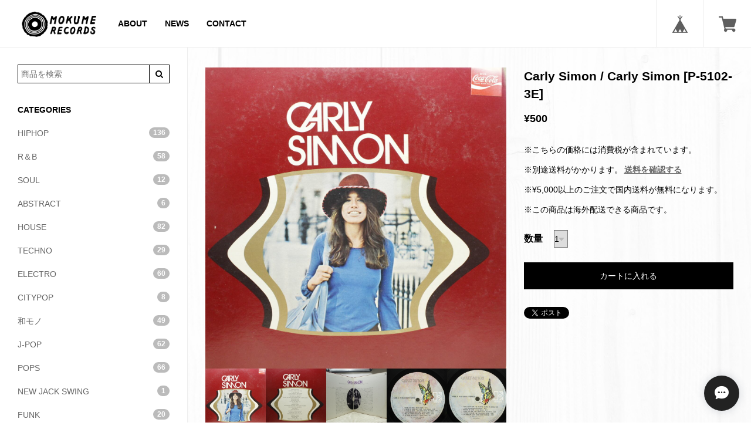

--- FILE ---
content_type: text/html; charset=UTF-8
request_url: https://www.mokumerecords.net/items/75638499
body_size: 45179
content:
<!DOCTYPE html>
<!--[if lt IE 7 ]><html class="ie ie6" lang="ja"> <![endif]-->
<!--[if IE 7 ]><html class="ie ie7" lang="ja"> <![endif]-->
<!--[if IE 8 ]><html class="ie ie8" lang="ja"> <![endif]-->
<!--[if (gte IE 9)|!(IE)]><!--><html lang="ja"> <!--<![endif]-->
<head>

<link rel="stylesheet" type="text/css" href="https://cf-baseassets.thebase.in/4868179d4f6419ba4cc9e9f9cb873213/asset/shop/BASEshop-c04794395695aab12cc9.css"/>
		<meta charset="utf-8">
    <meta http-equiv="X-UA-Compatible" content="IE=edge, chrome=1">
    <meta name="viewport" content="width=device-width, initial-scale=1.0, maximum-scale=1.0, user-scalable=no">
	<meta name="copyright" content="BASE" />
	<title>Carly Simon / Carly Simon [P-5102-3E] | MOKUME RECORDS</title>
	<link rel='icon' type='image/png' href='//static.thebase.in/favicon.png' />
<link rel='apple-touch-icon' sizes='180x180' href='//static.thebase.in/apple-touch-icon.png' />
<link rel='apple-touch-icon-precomposed' href='//static.thebase.in/apple-touch-icon.png' />

	<script src='/js/jquery-1.8.2.min.js'></script>

	<meta name="BASE-Theme-Name" content="PORTAL">
	<meta name="BASE-Theme-Version" content="17">

	
		<meta name="description" content="A1  You&#039;re So Vain4:17A2  Legend In Your Own Time3:45A3  It Was So Easy3:06A4  Julie Through The Glass3:23A5  Rolling Down The Hills3:35A6  We Have No Secrets3:57B1  That&#039;s The Way I&#039;ve Always Heard It Should Be4:15B2  Waited So Long4:14B3  Share The End3:58B4  I&#039;ve Got To Have You4:45B5  The Garden3:58C1  Anticipation3:19C2  His Friends Are More Than Fond Of Robin3:00C3  The Love&#039;s Still Growing4:14C4  Reunions3:05C5  One More Time3:32C6  Summer&#039;s Coming Around4:10D1  The Right Thing To Do2:57D2  The Girl You Think You See3:07D3  The Best Thing4:14D4  Another Door3:16D5  Night Owl3:47D6  When You Close Your Eyes3:05試聴はこちらhttps://www.youtube.com/watch?v=mQZmCJUSC6g■型番 ：P-5102-3E■アーティスト：Carly Simon■タイトル ：Carly Simon■レーベル ：Elektra■フォーマット：2xLP, Comp■盤コンディション：Very Good Plus (VG+)■ジャケットコンディション：Good Plus (G+)■プレス：■リリース ：1973■ジャンル：COUNTRY■国:JAPAN■備考 ： 帯なし インサートなし ジャケット日焼け □(M)＞(NM／M-)＞(VG+)＞(VG)＞(G+)＞(F)＞(P)" />

<meta property="fb:app_id" content="350947278320210" />
<meta property="og:description" content="A1  You&#039;re So Vain4:17A2  Legend In Your Own Time3:45A3  It Was So Easy3:06A4  Julie Through The Glass3:23A5  Rolling Down The Hills3:35A6  We Have No Secrets3:57B1  That&#039;s The Way I&#039;ve Always Heard It Should Be4:15B2  Waited So Long4:14B3  Share The End3:58B4  I&#039;ve Got To Have You4:45B5  The Garden3:58C1  Anticipation3:19C2  His Friends Are More Than Fond Of Robin3:00C3  The Love&#039;s Still Growing4:14C4  Reunions3:05C5  One More Time3:32C6  Summer&#039;s Coming Around4:10D1  The Right Thing To Do2:57D2  The Girl You Think You See3:07D3  The Best Thing4:14D4  Another Door3:16D5  Night Owl3:47D6  When You Close Your Eyes3:05試聴はこちらhttps://www.youtube.com/watch?v=mQZmCJUSC6g■型番 ：P-5102-3E■アーティスト：Carly Simon■タイトル ：Carly Simon■レーベル ：Elektra■フォーマット：2xLP, Comp■盤コンディション：Very Good Plus (VG+)■ジャケットコンディション：Good Plus (G+)■プレス：■リリース ：1973■ジャンル：COUNTRY■国:JAPAN■備考 ： 帯なし インサートなし ジャケット日焼け □(M)＞(NM／M-)＞(VG+)＞(VG)＞(G+)＞(F)＞(P)" />
<meta property="og:title" content="Carly Simon / Carly Simon [P-5102-3E] | MOKUME RECORDS powered by BASE" />
<meta property="og:image" content="https://baseec-img-mng.akamaized.net/images/item/origin/32df62a7a8580b750cb15f703136fcda.jpg?imformat=generic&q=90&im=Resize,width=1200,type=normal" />
<meta property="og:url" content="https://www.mokumerecords.net/items/75638499" />
<meta property="og:site_name" content="MOKUME RECORDS" />
<meta property="og:type" content="product" />

<meta property="product:price:amount" content="500" />
<meta property="product:price:currency" content="JPY" />
<meta property="product:product_link" content="https://www.mokumerecords.net/items/75638499" />

<meta name="twitter:card" content="summary_large_image" />
<meta name="twitter:site" content="@mokumerecords" />
<meta name="twitter:url" content="https://www.mokumerecords.net/items/75638499" />
<meta name="twitter:title" content="Carly Simon / Carly Simon [P-5102-3E] | MOKUME RECORDS" />
<meta name="twitter:description" content="A1  You&#039;re So Vain4:17A2  Legend In Your Own Time3:45A3  It Was So Easy3:06A4  Julie Through The Glass3:23A5  Rolling Down The Hills3:35A6  We Have No Secrets3:57B1  That&#039;s The Way I&#039;ve Always Heard It Should Be4:15B2  Waited So Long4:14B3  Share The End3:58B4  I&#039;ve Got To Have You4:45B5  The Garden3:58C1  Anticipation3:19C2  His Friends Are More Than Fond Of Robin3:00C3  The Love&#039;s Still Growing4:14C4  Reunions3:05C5  One More Time3:32C6  Summer&#039;s Coming Around4:10D1  The Right Thing To Do2:57D2  The Girl You Think You See3:07D3  The Best Thing4:14D4  Another Door3:16D5  Night Owl3:47D6  When You Close Your Eyes3:05試聴はこちらhttps://www.youtube.com/watch?v=mQZmCJUSC6g■型番 ：P-5102-3E■アーティスト：Carly Simon■タイトル ：Carly Simon■レーベル ：Elektra■フォーマット：2xLP, Comp■盤コンディション：Very Good Plus (VG+)■ジャケットコンディション：Good Plus (G+)■プレス：■リリース ：1973■ジャンル：COUNTRY■国:JAPAN■備考 ： 帯なし インサートなし ジャケット日焼け □(M)＞(NM／M-)＞(VG+)＞(VG)＞(G+)＞(F)＞(P)" />
<meta name="twitter:image" content="https://baseec-img-mng.akamaized.net/images/item/origin/32df62a7a8580b750cb15f703136fcda.jpg?imformat=generic&q=90&im=Resize,width=1200,type=normal" />

	
	
	
		<link rel="stylesheet" type="text/css" href="/item_label/css/ShopTemplate/style.css?1768288315023">
	    
        
    <!--[if IE]>
	<script src="https://html5shiv.googlecode.com/svn/trunk/html5.js"></script>
	<![endif]-->
	<!--[if lt IE 8 ]>
	<script src="https://ajax.googleapis.com/ajax/libs/chrome-frame/1/CFInstall.min.js"></script>
	<script>window.attachEvent('onload', function(){CFInstall.check({mode:'overlay'});});</script>
	<![endif]-->
    
    <link href="//basefile.s3.amazonaws.com/couzip/56bd4ec46a70d/bootstrap.min.css" rel="stylesheet">
    <link href="//maxcdn.bootstrapcdn.com/font-awesome/4.5.0/css/font-awesome.min.css" rel="stylesheet" crossorigin="anonymous">
    <link href="//basefile.s3.amazonaws.com/couzip/56bd9bc1e48ee/plugins.css" rel="stylesheet">
    
    <link href='//fonts.googleapis.com/css?family=Lato|Lato|Lato' rel='stylesheet' type='text/css'>
    
    <style type="text/css">
		html, body {
			height: 100%;
			margin: 0;
			padding: 0;
		}
		body {
			/*font-family: "Open Sans",sans-serif;*/
			font-family:"Hiragino Kaku Gothic ProN", Meiryo, sans-serif;
			-webkit-font-smoothing: antialiased;
		}
		a{
			outline:none;
		}
		a:hover, a:focus{
			text-decoration:none;
		}
		a img{
			outline:none;
		}
		img{
			outline:none;
		}
		hr{
			margin:15px 0;
			border-color: #eeeeee -moz-use-text-color -moz-use-text-color;
		}
		.fb-like iframe {
				z-index: 9999;
		}
		.fb-like iframe, .item-facebook-like iframe {
			max-width: none !important;
		}
		/*
		Header
		*/
		.bm_header{
			text-align:center;
			position:fixed;
			z-index:999;
			top:0;
			left:0;
			right:0;
			width:100%;
			overflow:hidden;
			background-color:#fff;
			border-bottom: 1px solid #eeeeee;
		}
		@media (min-width: 768px){
			.bm_header{
				text-align:left;
				position:absolute;
			}
		}
		.bm_header a{
			height: 50px;
			line-height: 50px;
		}
		@media (min-width: 768px){
			.bm_header a{
				height: 80px;
				line-height: 80px;
			}
		}
		.bm_header a, .bm_header a:hover, .bm_header a:focus{
			color:#000;
		}
		.bm_header a:hover, .bm_header a:focus{
			opacity:0.9;
		}
		
		.bm_toggle{
			outline:none;
			cursor: pointer;
			background-color: transparent;
			background-image: none;
			border:none;
			height: 50px;
			line-height: 50px;
			display:block;
			padding: 9px 10px;
			margin-left:5px;
			position:absolute;
		}
		@media (min-width: 768px){
			.bm_toggle{
				display:none;
			}
		}
		.bm_icon_bar{
			display: block;
    			height: 2px;
			-webkit-transition: all 0.2s ease 0s;
			transition: all 0.2s ease 0s;
    			width: 22px;
			border-radius: 1px;
			background-color:#000;
		}
		.bm_toggle .bm_icon_bar + .bm_icon_bar{
			margin-top: 4px;
		}
		
		.bm_icon_bar_top{
			transform: rotate(0);
			-webkit-transform: rotate(0);
		}
		.bm_icon_bar_middle{
			opacity: 1;
		}
		.bm_icon_bar_bottom{
			 transform: rotate(0);
			 -webkit-transform: rotate(0);
		}
		
		.bm_logo{
			display:block;
			font-weight:bold;
			margin:0 50px;
			white-space: nowrap;
			overflow: hidden;
			text-overflow: ellipsis;
		}
		@media (min-width: 768px){
			.bm_logo{
				padding:0;
				float: left;
				font-size:20px;
				margin:0 15px 0 30px;
			}
		}
		.bm_base_logo .bm_logo{
			margin-right:84px;
		}
		@media (min-width: 768px){
			.bm_base_logo .bm_logo{
				margin-right:15px;
			}
		}
		.bm_logo .logoText{
			font-size: 24px;
		}
		@media (min-width: 768px){
			.bm_logo .logoText{
				font-size: 28px;
			}
		}
		.bm_logo img{
			max-height:30px;
			width:auto;
		}
		@media (min-width: 768px){
			.bm_logo img{
				max-height:50px;
			}
		}
		.bm_header_nav{
			margin:0;
			padding:0;
			float:left;
			display:none;
		}
		@media (min-width: 768px){
			.bm_header_nav{
				display:block;
			}
		}
		.bm_header_nav ul{
			margin:0;
			padding:0;
			list-style:none;
		}
		.bm_header_nav ul li{
			float:left;
		}
		.bm_header_nav ul li a{
			display:block;
			padding:0 15px;
			font-weight:bold;
			font-size:16px;
		}
		.bm_header_nav ul li a:hover, .bm_header_nav ul li a:focus{
			opacity:0.8;
		}
		/*
		BASE Menu
		*/
		#baseMenu{
			position:absolute;
			top:0;
			right:0;
			margin:0;
		}
		
		#baseMenu ul{
			margin:0;
			padding:0;
			list-style:none;
		}
		#baseMenu ul li{
			float:left;
		}
		#baseMenu ul li a {
			display:block;
			padding:0 15px;
			border-left:1px solid #eeeeee;
		}
		@media (min-width: 414px){
			#baseMenu ul li a {
				padding:0 15px;
			}
		}
		@media (min-width: 768px){
			#baseMenu ul li a {
				padding:0 25px;
			}
		}
		.bm_base_logo #baseMenu ul li a {
			padding:0 12px;
		}
		@media (min-width: 414px){
			.bm_base_logo #baseMenu ul li a {
				padding:0 15px;
			}
		}
		@media (min-width: 768px){
			.bm_base_logo #baseMenu ul li a {
				padding:0 25px;
			}
		}
		
		#baseMenu ul li a img{
			width:20px !important;
			height:20px !important;
		}
		@media (min-width: 414px){
			#baseMenu ul li a img{
				width:20px !important;
				height:20px !important;
			}
		}
		@media (min-width: 768px){
			#baseMenu ul li a img{
				width:30px !important;
				height:30px !important;
			}
		}
		.bm_base_logo #baseMenu ul li a img{
			width:17px !important;
			height:17px !important;
		}
		@media (min-width: 414px){
			.bm_base_logo #baseMenu ul li a img{
				width:20px !important;
				height:20px !important;
			}
		}
		@media (min-width: 768px){
			.bm_base_logo #baseMenu ul li a img{
				width:30px !important;
				height:30px !important;
			}
		}
		
		/*Layout*/
		body{
			padding-top:50px;
		}
		@media (min-width: 768px){
			body{
				padding-top:80px; /*For Header*/
			}
		}
		.bm_container{
			position:relative;
		}
		.bm_container > .row{
			min-height:100%;
			overflow:hidden;
		}
		#bm_sidebar, #bm_content{
			padding:0;
		}
		#bm_sidebar{
			/*For Open SideBar*/
			overflow-y: auto;
  			-webkit-overflow-scrolling: touch;
			position:fixed;
			top:0;
			bottom:0;
			border-right: 1px solid #eeeeee;
		}
		
			
		@media (max-width: 767px){
			#bm_sidebar{
				left:-300px;
				width:300px;
			}
    		}
			
		@media (max-width: 360px){
			#bm_sidebar{
				left:-270px;
				width:270px;
			}
    		}

		
		@media (min-width: 768px){
			#bm_sidebar{
				left:0;
				position:relative;
				min-height:100%;
				padding-bottom:32767px;
				margin-bottom:-32767px;
				
			}
		}
		
		/*
		Common
		*/
		.badge{
			background-color: #777;
			border-radius: 10px;
			color: #fff;
			display: inline-block;
			font-size: 12px;
			font-weight: 700;
			line-height: 1;
			min-width: 10px;
			padding: 3px 7px;
			text-align: center;
			vertical-align: middle;
			white-space: nowrap;
		}
		
		.breadcrumb {
			display:none;
			background-color: rgba(0, 0, 0, 0.06);
			border-radius: 4px;
			list-style: outside none none;
			margin: 35px 30px 15px;
			padding: 8px 15px;
		}
		.breadcrumb > li {
			display: inline-block;
			color:#000;
		}
		.breadcrumb > li + li::before {
			content: "» ";
			padding: 0 5px;
		}
		.breadcrumb li a{
			color:#000;
		}
		.breadcrumb li a i.fa{
			padding:5px 10px;
		}
		
		#back-to-top {
			border-radius: 2px;
			bottom: 10px;
			color: #fff;

			position: fixed;
			right: 10px;
			text-align: center;
			z-index: 999;
			
			-webkit-transition: all 0.5s;
			transition: all 0.5s;
			opacity: 0;
		  
			color:#fff;
			background: #000;
			
			
		}
		#back-to-top i{
			height: 30px;
			line-height: 30px;
			width: 30px;
		}
		#back-to-top.fadein{
			opacity:1;
		}
		.label {
			display: inline;
			padding: .2em .6em .3em;
			font-size: 75%;
			font-weight: bold;
			line-height: 1;
			color: #ffffff;
			text-align: center;
			white-space: nowrap;
			vertical-align: baseline;
			border-radius: .25em;
		}
		a.label:hover,
		a.label:focus {
			color: #ffffff;
			text-decoration: none;
			cursor: pointer;
		}
		.label:empty {
			display: none;
		}
		.btn .label {
			position: relative;
			top: -1px;
		}
		.label-default {
			background-color: #777777;
		}
		.label-default[href]:hover,
		.label-default[href]:focus {
			background-color: #5e5e5e;
		}
		.label-primary {
			background-color: #337ab7;
		}
		.label-primary[href]:hover,
		.label-primary[href]:focus {
			background-color: #286090;
		}
		.label-success {
			background-color: #5cb85c;
		}
		.label-success[href]:hover,
		.label-success[href]:focus {
			background-color: #449d44;
		}
		.label-info {
			background-color: #5bc0de;
		}
		.label-info[href]:hover,
		.label-info[href]:focus {
			background-color: #31b0d5;
		}
		.label-warning {
			background-color: #f0ad4e;
		}
		.label-warning[href]:hover,
		.label-warning[href]:focus {
			background-color: #ec971f;
		}
		.label-danger {
			background-color: #d9534f;
		}
		.label-danger[href]:hover,
		.label-danger[href]:focus {
			background-color: #c9302c;
		}
		
		#loading{
			text-align:center;
			width:100%;
			margin:30px 0;
			display:none;
		}
		
		/*
		Sidebar
		*/
		#bm_sidebar{
			font-size:14px;
			background-color:#fff;
		}
		#bm_sidebar a, #bm_sidebar a:hover, #bm_sidebar a:focus{
			color:#666666;
		}
		#bm_sidebar .bm_sidebar_content{
			padding:5px 30px 20px;
		}
		#bm_sidebar img{
			max-width:100%;
			height:auto;
		}
		#bm_sidebar h3{
			margin:35px 0 10px;
			font-size:16px;
			color:#000;
		}
		#bm_sidebar ul{
			list-style:none;
			margin:0;
			padding:0;
			margin:0 0 15px;
		}
		#bm_sidebar ul li{
			margin:0;
			padding:0;
		}
		#bm_sidebar ul li a{
			display:block;
			padding:10px 0;
			font-size:14px;
		}
		#bm_sidebar ul li a:hover, #bm_sidebar ul li a:focus{
			opacity:0.8;
		}
		.bm_category .badge{
			float:right;
			opacity:0.5;
		}
		.bm_sidebar_toggle{
			display:block;
		}
		@media (min-width: 768px){
			.bm_sidebar_toggle{
				display:none;
			}
		}
		.bm_lang{
			margin:35px 0 65px;
		}
		#i18 > div{
			display:inline-block;
		}
		#i18 > div.lang{ 
			margin-right:10px;
		}
		#i18 select {
			border: 1px solid #ccc;
			border-radius: 2px;
			cursor: pointer;
			font-size: 11px;
			line-height: 18px;
			min-width: inherit;
			padding: 5px 25px 5px 10px;
			vertical-align: middle;
		}
		
		#bm_search_form {
			margin: 25px 0 0;
			position: relative;
		}
		
		#bm_search_form input {
			margin: 0;
		}
		
		input#q {
			width: 100%;
			padding: 5px;
			z-index: 1;
			background-color: transparent;
			border-radius: 0;
			border: 1px solid #000;
			color:  #000;
		}
		
		input#search_submit {
			border-radius: 0;
			width: auto;
			position: absolute;
			right: 0;
			top: 0;
			bottom: 0;
			z-index: 2;
			font-family: FontAwesome;
			padding: 5px 10px;
			background-color: transparent;
			color:  #000;
			border: 1px solid #000;
		}
		
		
		/*
		Content
		*/
		.bm_content{
			color:#000;
		}
		.bm_content a{
			color:#666666;
		}
		.bm_content_wrapper{
			margin: 35px 15px 35px;
		}
		@media (min-width: 768px){
			.bm_content_wrapper{
				margin: 35px 30px 15px;
			}
		}
		
		.bm_content_wrapper > h2{
			font-size:22px;
		}
		
		.bm_item_detail_wrapper{
			margin: 0;
		}
		@media (min-width: 992px){
			.bm_item_detail_wrapper{
				margin: 35px 30px 15px;
			}
		}
		
		.bm_content_cover{
			margin:0;
		}
		.bm_content_cover img{
			width:100%;
			height:auto;
		}
		
		.bm_auto_link iframe{
			width:100%;
			margin:15px 0;
		}
		.bm_auto_link img{
			max-width:100%;
			height:auto;
			margin:15px 0;
		}
		
		/*
		SideBar Blog
		*/
		ul#bm_sidebar_blog_list{
			margin:0;
			padding:0;
		}
		ul#bm_sidebar_blog_list li{
			overflow:hidden;
			margin-bottom:10px;
		}
		ul#bm_sidebar_blog_list li.more_{
			margin-bottom:0;
		}
		ul#bm_sidebar_blog_list li.more_ a{
			font-size:12px;
			text-align:right;
			display:block;
			padding:0;
			line-height:44px;
		}
		ul#bm_sidebar_blog_list li._hasimage{
		}
		ul#bm_sidebar_blog_list li span{
			display:block;
		}
		ul#bm_sidebar_blog_list li span._text{
			line-height:1.4em;
			font-size:12px;
		}
		ul#bm_sidebar_blog_list li span._date{
			font-size:11px;
			margin-bottom:5px;
			opacity:0.8;
		}
		ul#bm_sidebar_blog_list li._hasimage figure{
			width:30%;
			height:50px;
			float:left;
			background-size:cover;
			background-position:center center;
			background-repeat:no-repeat;
		}
		ul#bm_sidebar_blog_list li._hasimage ._date, #bm_sidebar_blog_list li._hasimage ._text{
			width:70%;
			padding:0 0 0 10px;
			float:right;
		}
		
		/*
		HOME BLog
		*/
		#bm_blog_container{
			opacity:0;
			min-height:300px;
			-webkit-transition: all 1s;
			transition: all 1s;
		}
		.bm_blog_slider{
			margin:0;
			padding:0;
		}
		.bm_blog_slider img{
			width: 100%;
			height: auto;
		}
		.bm_blog_slider .slick-slide{
			position:relative;		
		}
		.bm_blog_slider .slick-slide a{
			display:block;
			height:100%;
			background-repeat:no-repeat;
			background-size:cover;
			background-position:center center;
			position:relative;
			color:#fff;
		}
		.bm_blog_slider_image{
			display:block;
		}
		.bm_blog_slider_image img{
			width:100%;
			height:auto;
		}
		.bm_blog_slider_inner{
			opacity:0;
			filter:alpha(opacity=0);
			position:absolute;
			height:100%;
			width:100%;
			top:0;
			overflow:hidden;
		}
		.bm_blog_slider_bg{
			position:absolute;
			z-index:1;
			width:100%;
			height:100%;
			top:0;
			left:0;
			right:0;
			bottom:0;
			opacity:0.8;
			filter:alpha(opacity=80);
			background-color:#000;
		}
		.bm_blog_slider_date{
			color:#fff;
			text-align:center;
			padding: 4px 8px;
			font-size:16px;
			position:relative;
			z-index:2;
			border:2px solid #fff;
			float:left;
			margin:30px 15px 15px 30px;
		}
		.bm_blog_slider_date .year{
			font-size:16px;
			text-align:center;
			display:block;
		}
		.bm_blog_slider_title{
			color:#fff;
			position:relative;
			z-index:3;
			float:left;
			margin:30px 0 15px;
			word-wrap: break-word;
			width:65%;
			font-size:18px;
		}
		@media (min-width: 768px){
			.bm_blog_slider_title{
				font-size:24px;
				width:70%;
			}
		}
		.bm_blog_slider .slick-slide a:hover, .bm_blog_slider .slick-slide a:focus{
			opacity:1;
		}
		.bm_blog_slider .slick-slide a:hover .bm_blog_slider_inner, .bm_blog_slider .slick-slide a:focus .bm_blog_slider_inner{
			opacity:1.0;
    			filter:alpha(opacity=100);
			-webkit-transition: all 0.2s ease-in-out;
			transition: all 0.2s ease-in-out;
		}
		
		.main #about > .blog_inner{
			border-bottom:none !important;
			padding: 0 0 30px !important;
		}
		.main #about > .blog_inner .blog_contents{
			height:auto !important;
		}
		.main #about > .blog_inner .blog_contents .read_more{
			position:static !important;
		}
		.main #about .read_more a{
			display:inline-block;
			width:100%;
			line-height:44px;
			text-align:center;
			margin-bottom:15px;
			color:#fff !important;
			background-color:#000 !important;
		}
		.main #about.blogListMain .blog_title{
			margin-bottom:15px !important;
		}
		.main #about.blogListMain .blog_publish{
			margin:0 0 30px !important;
		}
		.main #about.blogListMain .blog_publish .publish_date{
			padding:0;
			margin:0 !important;
		}
		.blog_head_image{
			margin-bottom:15px;
		}
		.main #about .social ul{
			list-style:none;
			margin:0;
			padding:0;
		}
		.main #about .social ul li a{
			display:inline-block;
			background-color:#fff;
			border-radius:2px;
		}
		.main #about.blogDetail .blog_title{
			margin:0 0 15px !important;
		}
		.main #about.blogDetail .blog_publish{
			margin:0 0 30px !important;
		}
		#about .publish_date{
			margin:0 !important;
		}
		.paginate-wrp{
			margin-top:0 !important;
		}
		
		.bm_blog_back_link{
			display:block;
			line-height:44px;
			margin:0 0 30px;
		}
		
		.bm_blog_back_link  i.fa{
			margin-right:10px;
		}
	
	
		/*
		Item
		*/
		
		#bm_items{
			padding:10px 20px 10px;
		}
		@media (min-width: 414px){
			#bm_items{
				padding:15px 30px 15px;
			}
		}
		
		@media (min-width: 414px) and (max-width: 768px)
		{
			.col-sm-6{
				width:50%;
				float:left;
			}
		}
		
		#bm_category_title{
			margin:35px 35px 0;
			font-size:22px;
		}
		
		
		
		.bm_item{
			transform-style: preserve-3d;
   			transition: all 100ms ease-out 0s;
			-webkit-transform-style: preserve-3d;
			-webkit-transition: all 100ms ease-out 0s;
			padding:15px 15px;
		}
		
		@media (max-width: 767px){
			.col-custom-2{
				width:50%;
				float:left;
			}
		}
		@media (max-width: 413px){
			.col-custom-2{
				padding:5px;
			}
		}
		
		img.bm_item_image{
			width:100%;
			height:auto;
		}
		.bm_item figure{
			position:relative;
		}
		.bm_item a{
			height:100%;
			display:block;
			color:#000;
		}
		#bm_content .bm_item a{
			color:#000;
		}
		.bm_item_info{
			padding:0;
			transition: all 100ms ease-out 0s;
			-webkit-transition: all 100ms ease-out 0s;
			overflow:hidden;
		}
		.bm_item_name{
			padding:15px 15px 5px;
			margin:0;
		}
		
		.bm_item_price{
			padding:0 15px 15px;
			font-weight:bold;
			text-align:right;
			margin:0;
			font-size:15px;
		}
		.bm_soldout{
			display:block;
			color:#c42929;
			letter-spacing:1px;
			font-size:11px;
		}
		.bm_noitem_label{
			text-decoration:line-through;
		}
		.bm_download{
			margin-top:0;
			margin-bottom:15px;
			font-weight:300;
		}
		.bm_noitems{
			text-align:center;
			padding:60px;
		}
		
		@media (min-width: 768px){
			.bm_item:hover, .bm_item:focus{
				padding:5px;
				transition: all 100ms ease-out 0s;
				-webkit-transition: all 100ms ease-out 0s;
			}
			.bm_item:hover a, .bm_item:focus a{
				box-shadow: 0 5px 31px -1px rgba(0, 0, 0, 0.15);
			}
			.bm_item:hover .bm_item_info, .bm_item:focus .bm_item_info{
				padding:0 10px;
				transition: all 100ms ease-out 0s;
				-webkit-transition: all 100ms ease-out 0s;
			}
		}
		
		/*
		Item Detail
		*/
		
		#bm_item_images{
			margin-bottom:30px;
			position:relative;
		}
		#bm_cart, #bm_item_detail{
			margin:0 15px 30px;
		}
		@media (min-width: 414px){
			#bm_cart, #bm_item_detail{
				margin:0 30px 15px;
			}
		}
		@media (min-width: 992px){
			#bm_cart, #bm_item_detail{
				margin:0 0 30px;
			}
		}
		#bm_item_detail > p{
			margin-top:0;
			margin-bottom:30px;
		}
		#bm_item_main_image{
			margin-bottom:0;
		}
		#bm_item_main_image img{
			outline:none;
		}
		#bm_item_thumbs img{
			cursor:pointer;
			outline:none;
		}	
		#bm_cart .bm_item_name{
			padding:0;
			margin-bottom:15px;
		}
		#bm_cart .bm_item_price{
			font-size:18px;
			text-align:left;
			padding:0;
			margin-bottom:30px;
		}
		
		#itemAttention, #itemSelect{
			margin-bottom:15px;
		}
		
		#itemSelect label{
			font-size:16px;
			font-weight:bold;
			margin-right:15px;
		}
		#itemSelect > div{
			line-height:50px;
		}
		
		.bm_purchase_btn{
			border:none;
			display:block;
			margin-bottom:30px;
			width:100%;
			line-height:44px;
			text-align:center;
			background-color:#000;
			color:#fff;
		}
		
		.bm_item_detail_content{
			margin-bottom:30px;
		}
		
		
		.bm_report_btn{
			clear:both;
		}
		.bm_report_btn .irContainer{
			position:fixed !important;
			top:50% !important;
			left:50% !important;
			transform:translate(-50%, -50%);
			-webkit-transform: translate(-50%, -50%);
			margin:0 !important;
		}
		.bm_report_btn a, #openIllegalReport{
			opacity:0.8;
			border-radius: 2px;
			display:inline-block;
			padding:2px 5px;
			border:1px solid #666666;
			color:#666666;
		}
		
		.bm_social_btns{	
			width:100%;
			padding:0;
			margin:0 0 15px;
			list-style:none;
			
			display:none;
		}
		.bm_social_btns:after{
			content:'';
			display:block;
			clear:both;
		}
		.bm_social_btns .twitter, .bm_social_btns .facebook, .bm_social_btns .widget{
			float:left;
			margin-right:10px;
			height:30px;
		}
		.bm_social_btns #widget{
			margin-right:0;
			margin-left:0 !important;
			float:left !important;
			margin-bottom:15px;
		}
		
		.snsposition0 .bm_social_btns.position0{
			display:block;
		}
		.snsposition1 .bm_social_btns.position1{
			display:block;
		}
		.snsposition2 .bm_social_btns.position2{
			display:block;
		}
		
		@media (min-width: 992px){
			#bm_cart.bm_cart_fixed{
				position:fixed;
				top:35px;
				width:27.96%;
				z-index:1;
			}
		}
		#bm_item_common_image{
			margin-bottom:15px;
		}
		#bm_item_common_image img{
			max-width:100%;
			height:auto;
		}
		
		/*#bm_item_detail{
			position:relative;
			z-index:1;
		}*/
		.bm_contentssocial_btns{
			padding-top:15px;
			border-top:1px solid #eeeeee;
		}
		
		#openIllegalReport:hover, #openIllegalReport:focus{
			opacity:1;
		}
		
		/*
		Review
		*/
		.bm_review_container{
			margin-bottom:30px;
		}
		
		#bm_review{
			padding-top:15px;
			border-top:1px solid #eeeeee;
		}
		
		#bm_review_input_link{
			display:inline-block;
			line-height:44px;
			margin-bottom:30px;
			padding:0 30px;
			color:#fff;
			background-color:#000;
		}
		
		#bm_review_title{
			font-size:16px;
			font-weight:bold;
			margin:0 0 15px;
		}
		
		#bm_review_lists{
			margin-bottom:15px;
			overflow:hidden;
		}
		#bm_review_none{
			padding-bottom:30px;
		}
		#bm_review_more{
			padding-bottom:15px;
		}
		.bm_review{
			margin-bottom:30px;
		}
		.bm_review .bm_review_title{
			font-size:16px;
			font-weight:bold;
			margin-bottom:5px;
		}
		.bm_review .bm_review_info{
			margin-bottom:5px;
			line-height:24px;
			width:100%;
			font-size:14px;
		}
		.bm_review .bm_review_info ._star{
			margin-right:10px;
			display:inline-block;
		}
		.bm_review .bm_review_info ._star i{
			color:#fd9317;
		}
		.bm_review .bm_review_info ._star i._gray{
			color:#cccccc;
			opacity:0.8;
		}
		.bm_review .bm_review_info ._name, .bm_review .bm_review_info ._date{
			font-size:14px;
			display:inline-block;
		}
		.bm_review .bm_review_body{
			margin-bottom:15px;
			font-size:12px;
			opacity:0.9;
		}
		
		
		#bm_review_post, #bm_review_post_overlay{
			position:fixed;
			display:none;
		}
		#bm_review_post_overlay{
			z-index:1000;
			top:0;
			left:0;
			right:0;
			width:100%;
			height:100%;
			background-color:#000;
			opacity:0.2;
		}
		#bm_review_post{
			z-index:1001;
			top:0;
			left:0;
			right:0;
			width:100%;
			height:100%;
			overflow:auto;
			-webkit-overflow-scrolling:touch;
			background-color:#fff;
		}
		@media (min-width: 414px){
			#bm_review_post{
				width:414px;
				height:auto;
				transform:translate(-50%, -50%);
				-webkit-transform: translate(-50%, -50%);
				top:50%;
				left:50%;
				overflow:hidden;
				border-radius:4px;
				box-shadow: 0 5px 31px -1px rgba(0, 0, 0, 0.15);
			}
		}
		#bm_review_post_thumb{
			background-position:center top;
			background-repeat:no-repeat;
			background-size:cover;
			height:220px;
		}
		@media (min-width: 414px){
			#bm_review_post_thumb{
				height:60px;
				width:60px;
				float:left;
				margin:15px;
				border-radius:4px;
				overflow:hidden;
			}
		}
		#bm_review_post_name{
			padding:10px 15px 5px;
			font-weight:bold;
		}
		@media (min-width: 414px){
			#bm_review_post_name{
				float:right;
				width:324px;
				padding:15px 15px 15px 0;
			}
		}
		#bm_review_post._input #bm_review_post_form{
			display:block;
		}
		#bm_review_post._thanks #bm_review_post_form{
			display:none;
		}
		#bm_review_post_form form{
			margin:0;
			padding:0;
		}
		#bm_review_post_form .txt_fld {
			border-bottom: 1px solid #eee;
			padding: 10px 15px 15px;
			position: relative;
			text-align: right;
			overflow:hidden;
		}
		@media (min-width: 414px){
			#bm_review_post_form .txt_fld {
				padding: 10px 15px 0;
			}
		}
		#bm_review_post_form .txt_fld label {
			color: #222;
			display: block;
			float: left;
			font-size: 11px;
			padding-bottom: 10px;
			text-align: left;
			width:100%;
		}
		@media (min-width: 414px){
			#bm_review_post_form .txt_fld label {
				padding-top: 8px;
				padding-bottom: 0;
				width: 30%;
			}
		}
		#bm_review_post_form .txt_fld input, #bm_review_post_form .txt_fld textarea, #bm_review_post_form .txt_fld select {
			background: #f7f7f7 none repeat scroll 0 0;
			border-color: #ccc #e7e6e6 #e7e6e6 #ccc;
			border-radius: 4px;
			border-style: solid;
			border-width: 1px;
			color: #222;
			font-family: "Helvetica Neue";
			outline: medium none;
			width: 100%;
		}
		@media (min-width: 414px){
			#bm_review_post_form .txt_fld input, #bm_review_post_form .txt_fld textarea,  #bm_review_post_form .txt_fld select {
				width: 70%;
			}
		}
		
		#bm_review_post_form .txt_fld input:focus, #bm_review_post_form .txt_fld textarea:focus, #bm_review_post_form .txt_fld select:focus {
			background-color: #faf9dc;
		}
		
		#bm_review_post_form .txt_fld input.error, #bm_review_post_form .txt_fld textarea.error{
			border:1px solid #e72d2d;
			background-color:#fecbcb;
			margin-bottom:5px;
		}
		#bm_review_post_form .txt_fld label.error{
			
			color:#e72d2d;
			padding:0 0 5px;
		}
		@media (min-width: 414px){
			#bm_review_post_form .txt_fld label.error{
				float:right;
				width:55%;
			}
		}
		#bm_review_post_form, #bm_review_post_thanks{
			clear:both;
		}
		#bm_review_post_thanks{
			padding:0 15px 15px;
		}
		#bm_review_post._input #bm_review_post_thanks{
			display:none;
		}
		#bm_review_post._thanks #bm_review_post_thanks{
			display:block;
		}
		
		#bm_review_post._input #bm_review_post_btns ._close{
			display:none;
		}
		#bm_review_post._input #bm_review_post_btns ._cancel, #bm_review_post._input #bm_review_post_btns ._send{
			display:inline-block;
		}
		#bm_review_post._thanks #bm_review_post_btns ._close{
			display:inline-block;
		}
		#bm_review_post._thanks #bm_review_post_btns ._cancel, #bm_review_post._thanks #bm_review_post_btns ._send{
			display:none;
		}
		#bm_review_post_btns{
			padding:0;
			margin:0;
			list-style:none;
			overflow:hidden;
		}
		#bm_review_post_btns li{
			float:left;
			margin-bottom:15px;
		}
		@media (min-width: 414px){
			#bm_review_post_btns li{
				margin-bottom:0;
			}
		}
		
		#bm_review_post_btns a{
			display:block;
			text-align:center;
			line-height:44px;
			height:44px;
			color:#fff;
		}
		#bm_review_post_btns ._send a{
			background-color:#2462b9;
		}
		#bm_review_post_btns ._cancel a{
			background-color:#f0ad4e;
		}
		#bm_review_post_btns ._close a{
			background-color:#5cb85c;
		}
		#bm_review_post_btns ._send, #bm_review_post_btns ._cancel{
			width:100%;
		}
		@media (min-width: 414px){
			#bm_review_post_btns ._send, #bm_review_post_btns ._cancel{
				width:50%;
			}
		}
		#bm_review_post_btns ._close{
			width:100%;
		}
		
		#bm_review_post_loading{
			display:none;
			position:fixed;
			top:0;
			left:0;
			right:0;
			bottom:0;
			width:100%;
			height:100%;
			background-color:rgba(255, 255, 255, 0.7);
		}
		@media (min-width: 414px){
			#bm_review_post_loading{
				position:absolute;
			}
		}
		#bm_review_post_loading img{
			position:absolute;
			width:200px;
			height:auto;
			left:50%;
			top:50%;
			transform:translate(-50%, -50%);
			-webkit-transform: translate(-50%, -50%);
		}
		
		#bm_review_post._loading #bm_review_post_loading{
			display:block;
		}
		
		#bm_review_cupon{
			display:none;
			background-color:#eeeeee;
		}
		#bm_review_post._thanks #bm_review_cupon{
			display:block;
		}
		#bm_review_cupon ._title{
			font-size:16px;
			text-align:center;
			display:block;
			padding:10px;
			font-weight:bold;
			color:#000;
		}
		#bm_review_cupon input._code{
			width:80%;
			display:block;
			padding:5px;
			margin:0 auto;
			border:1px solid #0574f2;
			background-color:#d7e5f4;
			color:#1364bf;
			font-weight:bold;
		}
		#bm_review_cupon ._txt{
			text-align:center;
			padding:10px 10px 15px;
			font-size:11px;
			margin:0;
		}
		
		/*
		Contact
		*/
		.inquirySection{
			color:#000;
		}
		.inquirySection h1{
			margin-top:0;
			text-transform: uppercase;
			font-size:22px;
		}
		.inquirySection dl dt {
			margin-bottom: 10px;
		}
		.inquirySection dl dd {
			margin-bottom: 20px;
			margin-left:0;
		}
		.inquirySection dl dd input, .inquirySection dl dd textarea{
			border: 1px solid #c4c4c4;
			border-radius: 5px;
			padding: 10px;
			width: 100%;
		}
		.inquirySection dl dt span {
			color: #ee6b7b;
			margin-left: 10px;
			vertical-align: baseline;
		}
		.inquirySection .control-panel{
			padding-top:10px;
			margin-bottom:15px;
		}
		.inquirySection .control-panel input#buttonLeave{
			width: 100%;
			background-color: #000;
			color: #fff;
			cursor: pointer;
			display: block;
			letter-spacing: 2px;
			line-height: 1;
			outline: 0 none;
			padding: 10px 0;
			text-align: center;
			text-decoration: none;
			transition-duration: 0.3s;
			border:none;
		}
		
		/*
		privacy / row
		*/
		#law > h2, #privacy > h2{
			margin-top:0;
			margin-bottom:30px;
		}
		
		/*
		Footer
		*/
		#bm_footer{
			padding:18px 30px;
			color:#000;
			background-color:#eeeeee;
			border-top:1px solid #eeeeee;
		}
		#bm_footer.fixed{
			
		}
		#bm_footer a{
			color:#000;
		}
		address{
			text-align:center;
			font-size:11px;
			font-style:normal;
			
		}
		@media (min-width: 768px){
			address{
				text-align:left;
			}
		}
		/*
		Close
		*/
		.bm_notpubic_shop{
			text-align:center;
			z-index:2000;
			height: 100%;
			left: 0;
			position: fixed;
			top: 0;
			width: 100%;
			color:#000;
		}
		.bm_notpubic_shop h2{
			width:100%;
			text-align:center;
			position:absolute;
			top:40%;
		}
		
		/*
		 Slick
		 */
		.slick-prev,
		.slick-next
		{
			text-align:center;
			font-size:30px;
			position: absolute;
			top: 50%;
			display: block;
			width: 40px;
			height: 40px;
			line-height: 40px;
			padding: 0;
			cursor: pointer;
			border: none;
			outline: none;
			background: transparent;
			color:#666666;
		}
		.slick-prev:hover, .slick-prev:focus,
		.slick-next:hover, .slick-next:focus{
			color:#666666;
		}
		.slick-next{
			right:0;
		}
		.slick-prev{
			left:0;
			z-index:100;
		}
		.slick-next:before, .slick-prev:before{
			content:'';
		}
		.slick-dots{
			bottom:0;
		}
		.slick-dots li button:before{
			font-family:inherit;
			font-size:14px;
			content:'';
			width:10px;
			height:10px;
			border-radius:50%;
			left:5px;
			background-color:#666666;
		}
		
		/*
		Animation
		*/
		
		#bm_container{
			overflow:auto;
			
		}
		@media (min-width: 768px){
			#bm_container{
				overflow:visible;
			}
		}
		
		#bm_header, #bm_content, #bm_sidebar, #bm_footer{
			transition-duration: 0.5s;
			transition-property: transform;
			transition-timing-function: cubic-bezier(0.645, 0.045, 0.355, 1);
			-webkit-transition-property: transform;
			-webkit-transition-duration:0.5s;
			-webkit-transition-timing-function:cubic-bezier(0.645, 0.045, 0.355, 1);
		}
		body.bm_menu_open #bm_header,
		body.bm_menu_open #bm_content,
		body.bm_menu_open #bm_sidebar,
		body.bm_menu_open #bm_footer{
			transform: translate3d(300px, 0px, 0px);
			transition-duration: 0.5s;
			transition-property: transform;
			transition-timing-function: cubic-bezier(0.645, 0.045, 0.355, 1);
			-webkit-transform:translate3d(300px,0px,0px);
			-webkit-transition-property: transform;
			-webkit-transition-duration:0.5s;
			-webkit-transition-timing-function:cubic-bezier(0.645, 0.045, 0.355, 1);
		}
		@media (max-width: 360px){
			body.bm_menu_open #bm_header,
			body.bm_menu_open #bm_content,
			body.bm_menu_open #bm_sidebar,
			body.bm_menu_open #bm_footer{
				transform: translate3d(270px, 0px, 0px);
				-webkit-transform:translate3d(270px,0px,0px);
			}
		}
		@media (min-width: 768px){
			body.bm_menu_open #bm_header,
			body.bm_menu_open #bm_content,
			body.bm_menu_open #bm_sidebar,
			body.bm_menu_open #bm_footer{
				transform: translate3d(0px, 0px, 0px);
				transition-duration: 0s;
				-webkit-transform:translate3d(0px,0px,0px);
				-webkit-transition-duration:0s;
			}
		}
		body.bm_menu_open #back-to-top{
			display:none;
		}
		@media (min-width: 768px){
			body.bm_menu_open #back-to-top{
				display:block;
			}
		}
		
		
		/*Header Animation*/
		body.bm_menu_open .bm_icon_bar_top{
			transform: rotate(45deg);
		  	transform-origin: 10% 10%;
			-webkit-transform: rotate(45deg);
		  	-webkit-transform-origin: 10% 10%;
		}
		body.bm_menu_open .bm_icon_bar_middle{
			opacity:0;
		}
		body.bm_menu_open .bm_icon_bar_bottom{
			transform: rotate(-45deg);
		  	transform-origin: 10% 90%;
			-webkit-transform: rotate(-45deg);
		  	-webkit-transform-origin: 10% 90%;
		}
		
		
		/*
		Fonts
		*/
		body.bm_fonts_logo-Lato .bm_logo .logoText{
			font-family: "Open Sans",sans-serif;
			font-size:20px;
		}
		@media (min-width: 768px){
			body.bm_fonts_logo-Lato .bm_logo .logoText{
				font-size:22px;
			}
		}
		body.bm_fonts_menu-Lato .bm_header_nav a, body.bm_fonts_title-Lato #bm_sidebar h3{
			font-family: "Open Sans",sans-serif;
			font-size:14px;
		}
		body.bm_fonts_title-Lato .bm_content_wrapper > h2,
		body.bm_fonts_title-Lato #bm_category_title,
		body.bm_fonts_title-Lato .inquirySection h1{
			font-family: "Open Sans",sans-serif;
			font-size:20px;
		}
		
		body.bm_fonts_logo-Quicksand .bm_logo .logoText,
		body.bm_fonts_menu-Quicksand .bm_header_nav a,
		body.bm_fonts_title-Quicksand #bm_sidebar h3,
		body.bm_fonts_title-Quicksand .bm_content_wrapper > h2,
		body.bm_fonts_title-Quicksand #bm_category_title,
		body.bm_fonts_title-Quicksand .inquirySection h1
		{
			font-family:"Quicksand";
		}
		body.bm_fonts_logo-Oswald .bm_logo .logoText,
		body.bm_fonts_menu-Oswald .bm_header_nav a,
		body.bm_fonts_title-Oswald #bm_sidebar h3,
		body.bm_fonts_title-Oswald .bm_content_wrapper > h2,
		body.bm_fonts_title-Oswald #bm_category_title,
		body.bm_fonts_title-Oswald .inquirySection h1{
			font-family:"Oswald";
		}
		body.bm_fonts_logo-BenchNine .bm_logo .logoText,
		body.bm_fonts_menu-BenchNine .bm_header_nav a,
		body.bm_fonts_title-BenchNine #bm_sidebar h3,
		body.bm_fonts_title-BenchNine .bm_content_wrapper > h2,
		body.bm_fonts_title-BenchNine #bm_category_title,
		body.bm_fonts_title-BenchNine .inquirySection h1{
			font-family:"BenchNine";
		}
		body.bm_fonts_logo-Cookie .bm_logo .logoText,
		body.bm_fonts_menu-Cookie .bm_header_nav a,
		body.bm_fonts_title-Cookie #bm_sidebar h3,
		body.bm_fonts_title-Cookie .bm_content_wrapper > h2,
		body.bm_fonts_title-Cookie #bm_category_title,
		body.bm_fonts_title-Cookie .inquirySection h1{
			font-family:"Cookie";
		}
		body.bm_fonts_logo-Playball .bm_logo .logoText,
		body.bm_fonts_menu-Playball .bm_header_nav a,
		body.bm_fonts_title-Playball #bm_sidebar h3,
		body.bm_fonts_title-Playball .bm_content_wrapper > h2,
		body.bm_fonts_title-Playball #bm_category_title,
		body.bm_fonts_title-Playball .inquirySection h1{
			font-family:"Playball";
		}
		body.bm_fonts_logo-Pacifico .bm_logo .logoText,
		body.bm_fonts_menu-Pacifico .bm_header_nav a,
		body.bm_fonts_title-Pacifico #bm_sidebar h3,
		body.bm_fonts_title-Pacifico .bm_content_wrapper > h2,
		body.bm_fonts_title-Pacifico #bm_category_title,
		body.bm_fonts_title-Pacifico .inquirySection h1{
			font-family:"Pacifico";
		}
		body.bm_fonts_logo-Sacramento .bm_logo .logoText,
		body.bm_fonts_menu-Sacramento .bm_header_nav a,
		body.bm_fonts_title-Sacramento #bm_sidebar h3,
		body.bm_fonts_title-Sacramento .bm_content_wrapper > h2,
		body.bm_fonts_title-Sacramento #bm_category_title,
		body.bm_fonts_title-Sacramento .inquirySection h1{
			font-family:"Sacramento";
		}
		body.bm_fonts_logo-Allan .bm_logo .logoText,
		body.bm_fonts_menu-Allan .bm_header_nav a,
		body.bm_fonts_title-Allan #bm_sidebar h3,
		body.bm_fonts_title-Allan .bm_content_wrapper > h2,
		body.bm_fonts_title-Allan #bm_category_title,
		body.bm_fonts_title-Allan .inquirySection h1{
			font-family:"Allan";
		}
		body.bm_fonts_logo-Anton .bm_logo .logoText,
		body.bm_fonts_menu-Anton .bm_header_nav a,
		body.bm_fonts_title-Anton #bm_sidebar h3,
		body.bm_fonts_title-Anton .bm_content_wrapper > h2,
		body.bm_fonts_title-Anton #bm_category_title,
		body.bm_fonts_title-Anton .inquirySection h1{
			font-family:"Anton";
		}
		body.bm_fonts_logo-Boogaloo .bm_logo .logoText,
		body.bm_fonts_menu-Boogaloo .bm_header_nav a,
		body.bm_fonts_title-Boogaloo #bm_sidebar h3,
		body.bm_fonts_title-Boogaloo .bm_content_wrapper > h2,
		body.bm_fonts_title-Boogaloo #bm_category_title,
		body.bm_fonts_title-Boogaloo .inquirySection h1{
			font-family:"Boogaloo";
		}
		body.bm_fonts_logo-Lobster .bm_logo .logoText,
		body.bm_fonts_menu-Lobster .bm_header_nav a,
		body.bm_fonts_title-Lobster #bm_sidebar h3,
		body.bm_fonts_title-Lobster .bm_content_wrapper > h2,
		body.bm_fonts_title-Lobster #bm_category_title,
		body.bm_fonts_title-Lobster .inquirySection h1{
			font-family:"Lobster";
		}
		body.bm_fonts_logo-Bangers .bm_logo .logoText,
		body.bm_fonts_menu-Bangers .bm_header_nav a,
		body.bm_fonts_title-Bangers #bm_sidebar h3,
		body.bm_fonts_title-Bangers .bm_content_wrapper > h2,
		body.bm_fonts_title-Bangers #bm_category_title,
		body.bm_fonts_title-Bangers .inquirySection h1{
			font-family:"Bangers";
		}
		body.bm_fonts_logo-Ranchers .bm_logo .logoText,
		body.bm_fonts_menu-Ranchers .bm_header_nav a,
		body.bm_fonts_title-Ranchers #bm_sidebar h3,
		body.bm_fonts_title-Ranchers .bm_content_wrapper > h2,
		body.bm_fonts_title-Ranchers #bm_category_title,
		body.bm_fonts_title-Ranchers .inquirySection h1{
			font-family:"Ranchers";
		}
		body.bm_fonts_logo-Knewave .bm_logo .logoText,
		body.bm_fonts_menu-Knewave .bm_header_nav a,
		body.bm_fonts_title-Knewav #bm_sidebar h3,
		body.bm_fonts_title-Knewav .bm_content_wrapper > h2,
		body.bm_fonts_title-Knewav #bm_category_title,
		body.bm_fonts_title-Knewav .inquirySection h1{
			font-family:"Knewave";
		}
		body.bm_fonts_logo-Monoton .bm_logo .logoText,
		body.bm_fonts_menu-Monoton .bm_header_nav a,
		body.bm_fonts_title-Monoton #bm_sidebar h3,
		body.bm_fonts_title-Monoton .bm_content_wrapper > h2,
		body.bm_fonts_title-Monoton #bm_category_title,
		body.bm_fonts_title-Monoton .inquirySection h1{
			font-family:"Monoton";
		}
		body.bm_fonts_logo-Megrim .bm_logo .logoText,
		body.bm_fonts_menu-Megrim .bm_header_nav a,
		body.bm_fonts_title-Megrim #bm_sidebar h3,
		body.bm_fonts_title-Megrim .bm_content_wrapper > h2,
		body.bm_fonts_title-Megrim #bm_category_title,
		body.bm_fonts_title-Megrim .inquirySection h1{
			font-family:"Megrim";
		}
		body.bm_fonts_logo-Kranky .bm_logo .logoText,
		body.bm_fonts_menu-Kranky .bm_header_nav a,
		body.bm_fonts_title-Kranky #bm_sidebar h3,
		body.bm_fonts_title-Kranky .bm_content_wrapper > h2,
		body.bm_fonts_title-Kranky #bm_category_title,
		body.bm_fonts_title-Kranky .inquirySection h1{
			font-family:"Kranky";
		}
		body.bm_fonts_logo-Griffy .bm_logo .logoText,
		body.bm_fonts_menu-Griffy .bm_header_nav a,
		body.bm_fonts_title-Griffy #bm_sidebar h3,
		body.bm_fonts_title-Griffy .bm_content_wrapper > h2,
		body.bm_fonts_title-Griffy #bm_category_title,
		body.bm_fonts_title-Griffy .inquirySection h1{
			font-family:"Griffy";
		}
		body.bm_fonts_logo-Dorsa .bm_logo .logoText{
			font-family:"Dorsa";
			font-size: 32px;
		}
		body.bm_fonts_menu-Dorsa .bm_header_nav a{
			font-family:"Dorsa";
			font-size:24px;
		}
		@media (min-width: 768px){
			body.bm_fonts_logo-Dorsa .bm_logo .logoText{
				font-size: 36px;
			}
		}
		body.bm_fonts_menu-Dorsa .bm_header_nav a, body.bm_fonts_title-Dorsa #bm_sidebar h3{
			font-family: "Dorsa",sans-serif;
			font-size:24px;
		}
		body.bm_fonts_title-Dorsa .bm_content_wrapper > h2,
		body.bm_fonts_title-Dorsa #bm_category_title,
		body.bm_fonts_title-Dorsa .inquirySection h1{
			font-family: "Dorsa",sans-serif;
			font-size:30px;
		}
		body.bm_fonts_logo-Sancreek .bm_logo .logoText,
		body.bm_fonts_menu-Sancreek .bm_header_nav a,
		body.bm_fonts_title-Sancreek #bm_sidebar h3,
		body.bm_fonts_title-Sancreek .bm_content_wrapper > h2,
		body.bm_fonts_title-Sancreek #bm_category_title,
		body.bm_fonts_title-Sancreek .inquirySection h1{
			font-family:"Sancreek";
		}
		
		
		
	</style>
    
    
<style type="text/css">
body { 
            background-image: url("https://baseec-img-mng.akamaized.net/images/user/bg/d5972ae906f58803c8bccc12b600ee73.jpg?imformat=generic&q=90&im=Resize,width=2048,aspect=fit,type=downsize");
            
                background-size: cover;
                background-attachment: fixed;
                background-repeat: no-repeat;
            
         }
</style>


	<!--[if lt IE 9]>
	<script src="//dhskp7m6mg2zv.cloudfront.net/theme_assets/shared/js/html5shiv.js"></script>
	<![endif]-->

	<script type="text/javascript">
	var _gaq = _gaq || [];
	var gtag = gtag || function(){};
</script>
			<script>
window.dataLayer = window.dataLayer || [];
window.dataLayer.push({

	
						'shopTheme': "market_couzip_56c2e49b5f010",
		
				'shopId': "mokumerecord",

						'itemId': "75638499",
		
				
							'itemPrice': 500,
			'GA4ViewItems': [
				{
					'item_id': "75638499",
					'item_name': "Carly Simon \/ Carly Simon [P-5102-3E]",
					'price': 500,
					'quantity': 1,
				}
			],
		
	
		});
</script>


<!-- Google Tag Manager for thebase.in-->
<noscript><iframe src="//www.googletagmanager.com/ns.html?id=GTM-K652NBTK"
height="0" width="0" style="display:none;visibility:hidden"></iframe></noscript>
<script>(function(w,d,s,l,i){w[l]=w[l]||[];w[l].push({'gtm.start':
new Date().getTime(),event:'gtm.js'});var f=d.getElementsByTagName(s)[0],
j=d.createElement(s),dl=l!='dataLayer'?'&l='+l:'';j.async=true;j.src=
'//www.googletagmanager.com/gtm.js?id='+i+dl;f.parentNode.insertBefore(j,f);
})(window,document,'script','dataLayer','GTM-K652NBTK');</script>
<!-- End Google Tag Manager -->

<script type="text/javascript">


</script>

	


	<!-- Facebook Pixel Code -->
	<script>
		!function(f,b,e,v,n,t,s){if(f.fbq)return;n=f.fbq=function(){n.callMethod?
			n.callMethod.apply(n,arguments):n.queue.push(arguments)};if(!f._fbq)f._fbq=n;
			n.push=n;n.loaded=!0;n.version='2.0';n.queue=[];t=b.createElement(e);t.async=!0;
			t.src=v;s=b.getElementsByTagName(e)[0];s.parentNode.insertBefore(t,s)}(window,
			document,'script','https://connect.facebook.net/en_US/fbevents.js');

			
		fbq('init', '288410761990637', {}, { agent: 'plthebase' });
		fbq('trackSingle', '288410761990637', 'PageView');

				const viewContentEventId = crypto.randomUUID();
		const viewContentEventIdObj = { eventID: viewContentEventId };
		fbq('trackSingle', '288410761990637', 'ViewContent', {"content_ids":["75638499"],"content_name":"Carly Simon \/ Carly Simon [P-5102-3E]","content_type":"product","contents":[{"id":"75638499","quantity":1,"item_price":500}],"currency":"JPY","value":500}, viewContentEventIdObj);
		data = JSON.parse('{"content_ids":["75638499"],"content_name":"Carly Simon \/ Carly Simon [P-5102-3E]","content_type":"product","contents":[{"id":"75638499","quantity":1,"item_price":500}],"currency":"JPY","value":500}');
		data.event_name = 'ViewContent';
		data.event_id = viewContentEventId;
				if (data) {
			(function(data) {
				window.addEventListener('load', function() {
					$.ajax({
						type: 'POST',
						url: "https://www.mokumerecords.net/facebook/conversion/",
						dataType: 'json',
						data: data,
						success: function (data) {},
					})
				})
			})(data)
		}

	</script>
	<!-- End Facebook Pixel Code -->




<meta name="cot:primaryColor" content="#000000"><meta name="cot:accentColor" content="#000000"><meta name="cot:textColor" content="#000000"><meta name="cot:lightTextColor" content="#ffffff"><meta name="cot:complementaryColor" content="#222222"><meta name="cot:titleColor" content="#000000">

	

	<script type="text/javascript">
		;window.NREUM||(NREUM={});NREUM.init={distributed_tracing:{enabled:true},privacy:{cookies_enabled:true},ajax:{deny_list:["bam.nr-data.net"]}};

		;NREUM.loader_config={accountID:"2907216",trustKey:"2804831",agentID:"663072695",licenseKey:"NRJS-4c41e18b2dabf750af0",applicationID:"663072695"}
		;NREUM.info={beacon:"bam.nr-data.net",errorBeacon:"bam.nr-data.net",licenseKey:"NRJS-4c41e18b2dabf750af0",applicationID:"663072695",sa:1}

		;/*! For license information please see nr-loader-spa-1.236.0.min.js.LICENSE.txt */
		(()=>{"use strict";var e,t,r={5763:(e,t,r)=>{r.d(t,{P_:()=>l,Mt:()=>g,C5:()=>s,DL:()=>v,OP:()=>T,lF:()=>D,Yu:()=>y,Dg:()=>h,CX:()=>c,GE:()=>b,sU:()=>_});var n=r(8632),i=r(9567);const o={beacon:n.ce.beacon,errorBeacon:n.ce.errorBeacon,licenseKey:void 0,applicationID:void 0,sa:void 0,queueTime:void 0,applicationTime:void 0,ttGuid:void 0,user:void 0,account:void 0,product:void 0,extra:void 0,jsAttributes:{},userAttributes:void 0,atts:void 0,transactionName:void 0,tNamePlain:void 0},a={};function s(e){if(!e)throw new Error("All info objects require an agent identifier!");if(!a[e])throw new Error("Info for ".concat(e," was never set"));return a[e]}function c(e,t){if(!e)throw new Error("All info objects require an agent identifier!");a[e]=(0,i.D)(t,o),(0,n.Qy)(e,a[e],"info")}var u=r(7056);const d=()=>{const e={blockSelector:"[data-nr-block]",maskInputOptions:{password:!0}};return{allow_bfcache:!0,privacy:{cookies_enabled:!0},ajax:{deny_list:void 0,enabled:!0,harvestTimeSeconds:10},distributed_tracing:{enabled:void 0,exclude_newrelic_header:void 0,cors_use_newrelic_header:void 0,cors_use_tracecontext_headers:void 0,allowed_origins:void 0},session:{domain:void 0,expiresMs:u.oD,inactiveMs:u.Hb},ssl:void 0,obfuscate:void 0,jserrors:{enabled:!0,harvestTimeSeconds:10},metrics:{enabled:!0},page_action:{enabled:!0,harvestTimeSeconds:30},page_view_event:{enabled:!0},page_view_timing:{enabled:!0,harvestTimeSeconds:30,long_task:!1},session_trace:{enabled:!0,harvestTimeSeconds:10},harvest:{tooManyRequestsDelay:60},session_replay:{enabled:!1,harvestTimeSeconds:60,sampleRate:.1,errorSampleRate:.1,maskTextSelector:"*",maskAllInputs:!0,get blockClass(){return"nr-block"},get ignoreClass(){return"nr-ignore"},get maskTextClass(){return"nr-mask"},get blockSelector(){return e.blockSelector},set blockSelector(t){e.blockSelector+=",".concat(t)},get maskInputOptions(){return e.maskInputOptions},set maskInputOptions(t){e.maskInputOptions={...t,password:!0}}},spa:{enabled:!0,harvestTimeSeconds:10}}},f={};function l(e){if(!e)throw new Error("All configuration objects require an agent identifier!");if(!f[e])throw new Error("Configuration for ".concat(e," was never set"));return f[e]}function h(e,t){if(!e)throw new Error("All configuration objects require an agent identifier!");f[e]=(0,i.D)(t,d()),(0,n.Qy)(e,f[e],"config")}function g(e,t){if(!e)throw new Error("All configuration objects require an agent identifier!");var r=l(e);if(r){for(var n=t.split("."),i=0;i<n.length-1;i++)if("object"!=typeof(r=r[n[i]]))return;r=r[n[n.length-1]]}return r}const p={accountID:void 0,trustKey:void 0,agentID:void 0,licenseKey:void 0,applicationID:void 0,xpid:void 0},m={};function v(e){if(!e)throw new Error("All loader-config objects require an agent identifier!");if(!m[e])throw new Error("LoaderConfig for ".concat(e," was never set"));return m[e]}function b(e,t){if(!e)throw new Error("All loader-config objects require an agent identifier!");m[e]=(0,i.D)(t,p),(0,n.Qy)(e,m[e],"loader_config")}const y=(0,n.mF)().o;var w=r(385),x=r(6818);const A={buildEnv:x.Re,bytesSent:{},queryBytesSent:{},customTransaction:void 0,disabled:!1,distMethod:x.gF,isolatedBacklog:!1,loaderType:void 0,maxBytes:3e4,offset:Math.floor(w._A?.performance?.timeOrigin||w._A?.performance?.timing?.navigationStart||Date.now()),onerror:void 0,origin:""+w._A.location,ptid:void 0,releaseIds:{},session:void 0,xhrWrappable:"function"==typeof w._A.XMLHttpRequest?.prototype?.addEventListener,version:x.q4},E={};function T(e){if(!e)throw new Error("All runtime objects require an agent identifier!");if(!E[e])throw new Error("Runtime for ".concat(e," was never set"));return E[e]}function _(e,t){if(!e)throw new Error("All runtime objects require an agent identifier!");E[e]=(0,i.D)(t,A),(0,n.Qy)(e,E[e],"runtime")}function D(e){return function(e){try{const t=s(e);return!!t.licenseKey&&!!t.errorBeacon&&!!t.applicationID}catch(e){return!1}}(e)}},9567:(e,t,r)=>{r.d(t,{D:()=>i});var n=r(50);function i(e,t){try{if(!e||"object"!=typeof e)return(0,n.Z)("Setting a Configurable requires an object as input");if(!t||"object"!=typeof t)return(0,n.Z)("Setting a Configurable requires a model to set its initial properties");const r=Object.create(Object.getPrototypeOf(t),Object.getOwnPropertyDescriptors(t)),o=0===Object.keys(r).length?e:r;for(let a in o)if(void 0!==e[a])try{"object"==typeof e[a]&&"object"==typeof t[a]?r[a]=i(e[a],t[a]):r[a]=e[a]}catch(e){(0,n.Z)("An error occurred while setting a property of a Configurable",e)}return r}catch(e){(0,n.Z)("An error occured while setting a Configurable",e)}}},6818:(e,t,r)=>{r.d(t,{Re:()=>i,gF:()=>o,q4:()=>n});const n="1.236.0",i="PROD",o="CDN"},385:(e,t,r)=>{r.d(t,{FN:()=>a,IF:()=>u,Nk:()=>f,Tt:()=>s,_A:()=>o,il:()=>n,pL:()=>c,v6:()=>i,w1:()=>d});const n="undefined"!=typeof window&&!!window.document,i="undefined"!=typeof WorkerGlobalScope&&("undefined"!=typeof self&&self instanceof WorkerGlobalScope&&self.navigator instanceof WorkerNavigator||"undefined"!=typeof globalThis&&globalThis instanceof WorkerGlobalScope&&globalThis.navigator instanceof WorkerNavigator),o=n?window:"undefined"!=typeof WorkerGlobalScope&&("undefined"!=typeof self&&self instanceof WorkerGlobalScope&&self||"undefined"!=typeof globalThis&&globalThis instanceof WorkerGlobalScope&&globalThis),a=""+o?.location,s=/iPad|iPhone|iPod/.test(navigator.userAgent),c=s&&"undefined"==typeof SharedWorker,u=(()=>{const e=navigator.userAgent.match(/Firefox[/\s](\d+\.\d+)/);return Array.isArray(e)&&e.length>=2?+e[1]:0})(),d=Boolean(n&&window.document.documentMode),f=!!navigator.sendBeacon},1117:(e,t,r)=>{r.d(t,{w:()=>o});var n=r(50);const i={agentIdentifier:"",ee:void 0};class o{constructor(e){try{if("object"!=typeof e)return(0,n.Z)("shared context requires an object as input");this.sharedContext={},Object.assign(this.sharedContext,i),Object.entries(e).forEach((e=>{let[t,r]=e;Object.keys(i).includes(t)&&(this.sharedContext[t]=r)}))}catch(e){(0,n.Z)("An error occured while setting SharedContext",e)}}}},8e3:(e,t,r)=>{r.d(t,{L:()=>d,R:()=>c});var n=r(2177),i=r(1284),o=r(4322),a=r(3325);const s={};function c(e,t){const r={staged:!1,priority:a.p[t]||0};u(e),s[e].get(t)||s[e].set(t,r)}function u(e){e&&(s[e]||(s[e]=new Map))}function d(){let e=arguments.length>0&&void 0!==arguments[0]?arguments[0]:"",t=arguments.length>1&&void 0!==arguments[1]?arguments[1]:"feature";if(u(e),!e||!s[e].get(t))return a(t);s[e].get(t).staged=!0;const r=[...s[e]];function a(t){const r=e?n.ee.get(e):n.ee,a=o.X.handlers;if(r.backlog&&a){var s=r.backlog[t],c=a[t];if(c){for(var u=0;s&&u<s.length;++u)f(s[u],c);(0,i.D)(c,(function(e,t){(0,i.D)(t,(function(t,r){r[0].on(e,r[1])}))}))}delete a[t],r.backlog[t]=null,r.emit("drain-"+t,[])}}r.every((e=>{let[t,r]=e;return r.staged}))&&(r.sort(((e,t)=>e[1].priority-t[1].priority)),r.forEach((e=>{let[t]=e;a(t)})))}function f(e,t){var r=e[1];(0,i.D)(t[r],(function(t,r){var n=e[0];if(r[0]===n){var i=r[1],o=e[3],a=e[2];i.apply(o,a)}}))}},2177:(e,t,r)=>{r.d(t,{c:()=>f,ee:()=>u});var n=r(8632),i=r(2210),o=r(1284),a=r(5763),s="nr@context";let c=(0,n.fP)();var u;function d(){}function f(e){return(0,i.X)(e,s,l)}function l(){return new d}function h(){u.aborted=!0,u.backlog={}}c.ee?u=c.ee:(u=function e(t,r){var n={},c={},f={},g=!1;try{g=16===r.length&&(0,a.OP)(r).isolatedBacklog}catch(e){}var p={on:b,addEventListener:b,removeEventListener:y,emit:v,get:x,listeners:w,context:m,buffer:A,abort:h,aborted:!1,isBuffering:E,debugId:r,backlog:g?{}:t&&"object"==typeof t.backlog?t.backlog:{}};return p;function m(e){return e&&e instanceof d?e:e?(0,i.X)(e,s,l):l()}function v(e,r,n,i,o){if(!1!==o&&(o=!0),!u.aborted||i){t&&o&&t.emit(e,r,n);for(var a=m(n),s=w(e),d=s.length,f=0;f<d;f++)s[f].apply(a,r);var l=T()[c[e]];return l&&l.push([p,e,r,a]),a}}function b(e,t){n[e]=w(e).concat(t)}function y(e,t){var r=n[e];if(r)for(var i=0;i<r.length;i++)r[i]===t&&r.splice(i,1)}function w(e){return n[e]||[]}function x(t){return f[t]=f[t]||e(p,t)}function A(e,t){var r=T();p.aborted||(0,o.D)(e,(function(e,n){t=t||"feature",c[n]=t,t in r||(r[t]=[])}))}function E(e){return!!T()[c[e]]}function T(){return p.backlog}}(void 0,"globalEE"),c.ee=u)},5546:(e,t,r)=>{r.d(t,{E:()=>n,p:()=>i});var n=r(2177).ee.get("handle");function i(e,t,r,i,o){o?(o.buffer([e],i),o.emit(e,t,r)):(n.buffer([e],i),n.emit(e,t,r))}},4322:(e,t,r)=>{r.d(t,{X:()=>o});var n=r(5546);o.on=a;var i=o.handlers={};function o(e,t,r,o){a(o||n.E,i,e,t,r)}function a(e,t,r,i,o){o||(o="feature"),e||(e=n.E);var a=t[o]=t[o]||{};(a[r]=a[r]||[]).push([e,i])}},3239:(e,t,r)=>{r.d(t,{bP:()=>s,iz:()=>c,m$:()=>a});var n=r(385);let i=!1,o=!1;try{const e={get passive(){return i=!0,!1},get signal(){return o=!0,!1}};n._A.addEventListener("test",null,e),n._A.removeEventListener("test",null,e)}catch(e){}function a(e,t){return i||o?{capture:!!e,passive:i,signal:t}:!!e}function s(e,t){let r=arguments.length>2&&void 0!==arguments[2]&&arguments[2],n=arguments.length>3?arguments[3]:void 0;window.addEventListener(e,t,a(r,n))}function c(e,t){let r=arguments.length>2&&void 0!==arguments[2]&&arguments[2],n=arguments.length>3?arguments[3]:void 0;document.addEventListener(e,t,a(r,n))}},4402:(e,t,r)=>{r.d(t,{Ht:()=>u,M:()=>c,Rl:()=>a,ky:()=>s});var n=r(385);const i="xxxxxxxx-xxxx-4xxx-yxxx-xxxxxxxxxxxx";function o(e,t){return e?15&e[t]:16*Math.random()|0}function a(){const e=n._A?.crypto||n._A?.msCrypto;let t,r=0;return e&&e.getRandomValues&&(t=e.getRandomValues(new Uint8Array(31))),i.split("").map((e=>"x"===e?o(t,++r).toString(16):"y"===e?(3&o()|8).toString(16):e)).join("")}function s(e){const t=n._A?.crypto||n._A?.msCrypto;let r,i=0;t&&t.getRandomValues&&(r=t.getRandomValues(new Uint8Array(31)));const a=[];for(var s=0;s<e;s++)a.push(o(r,++i).toString(16));return a.join("")}function c(){return s(16)}function u(){return s(32)}},7056:(e,t,r)=>{r.d(t,{Bq:()=>n,Hb:()=>o,oD:()=>i});const n="NRBA",i=144e5,o=18e5},7894:(e,t,r)=>{function n(){return Math.round(performance.now())}r.d(t,{z:()=>n})},7243:(e,t,r)=>{r.d(t,{e:()=>o});var n=r(385),i={};function o(e){if(e in i)return i[e];if(0===(e||"").indexOf("data:"))return{protocol:"data"};let t;var r=n._A?.location,o={};if(n.il)t=document.createElement("a"),t.href=e;else try{t=new URL(e,r.href)}catch(e){return o}o.port=t.port;var a=t.href.split("://");!o.port&&a[1]&&(o.port=a[1].split("/")[0].split("@").pop().split(":")[1]),o.port&&"0"!==o.port||(o.port="https"===a[0]?"443":"80"),o.hostname=t.hostname||r.hostname,o.pathname=t.pathname,o.protocol=a[0],"/"!==o.pathname.charAt(0)&&(o.pathname="/"+o.pathname);var s=!t.protocol||":"===t.protocol||t.protocol===r.protocol,c=t.hostname===r.hostname&&t.port===r.port;return o.sameOrigin=s&&(!t.hostname||c),"/"===o.pathname&&(i[e]=o),o}},50:(e,t,r)=>{function n(e,t){"function"==typeof console.warn&&(console.warn("New Relic: ".concat(e)),t&&console.warn(t))}r.d(t,{Z:()=>n})},2587:(e,t,r)=>{r.d(t,{N:()=>c,T:()=>u});var n=r(2177),i=r(5546),o=r(8e3),a=r(3325);const s={stn:[a.D.sessionTrace],err:[a.D.jserrors,a.D.metrics],ins:[a.D.pageAction],spa:[a.D.spa],sr:[a.D.sessionReplay,a.D.sessionTrace]};function c(e,t){const r=n.ee.get(t);e&&"object"==typeof e&&(Object.entries(e).forEach((e=>{let[t,n]=e;void 0===u[t]&&(s[t]?s[t].forEach((e=>{n?(0,i.p)("feat-"+t,[],void 0,e,r):(0,i.p)("block-"+t,[],void 0,e,r),(0,i.p)("rumresp-"+t,[Boolean(n)],void 0,e,r)})):n&&(0,i.p)("feat-"+t,[],void 0,void 0,r),u[t]=Boolean(n))})),Object.keys(s).forEach((e=>{void 0===u[e]&&(s[e]?.forEach((t=>(0,i.p)("rumresp-"+e,[!1],void 0,t,r))),u[e]=!1)})),(0,o.L)(t,a.D.pageViewEvent))}const u={}},2210:(e,t,r)=>{r.d(t,{X:()=>i});var n=Object.prototype.hasOwnProperty;function i(e,t,r){if(n.call(e,t))return e[t];var i=r();if(Object.defineProperty&&Object.keys)try{return Object.defineProperty(e,t,{value:i,writable:!0,enumerable:!1}),i}catch(e){}return e[t]=i,i}},1284:(e,t,r)=>{r.d(t,{D:()=>n});const n=(e,t)=>Object.entries(e||{}).map((e=>{let[r,n]=e;return t(r,n)}))},4351:(e,t,r)=>{r.d(t,{P:()=>o});var n=r(2177);const i=()=>{const e=new WeakSet;return(t,r)=>{if("object"==typeof r&&null!==r){if(e.has(r))return;e.add(r)}return r}};function o(e){try{return JSON.stringify(e,i())}catch(e){try{n.ee.emit("internal-error",[e])}catch(e){}}}},3960:(e,t,r)=>{r.d(t,{K:()=>a,b:()=>o});var n=r(3239);function i(){return"undefined"==typeof document||"complete"===document.readyState}function o(e,t){if(i())return e();(0,n.bP)("load",e,t)}function a(e){if(i())return e();(0,n.iz)("DOMContentLoaded",e)}},8632:(e,t,r)=>{r.d(t,{EZ:()=>u,Qy:()=>c,ce:()=>o,fP:()=>a,gG:()=>d,mF:()=>s});var n=r(7894),i=r(385);const o={beacon:"bam.nr-data.net",errorBeacon:"bam.nr-data.net"};function a(){return i._A.NREUM||(i._A.NREUM={}),void 0===i._A.newrelic&&(i._A.newrelic=i._A.NREUM),i._A.NREUM}function s(){let e=a();return e.o||(e.o={ST:i._A.setTimeout,SI:i._A.setImmediate,CT:i._A.clearTimeout,XHR:i._A.XMLHttpRequest,REQ:i._A.Request,EV:i._A.Event,PR:i._A.Promise,MO:i._A.MutationObserver,FETCH:i._A.fetch}),e}function c(e,t,r){let i=a();const o=i.initializedAgents||{},s=o[e]||{};return Object.keys(s).length||(s.initializedAt={ms:(0,n.z)(),date:new Date}),i.initializedAgents={...o,[e]:{...s,[r]:t}},i}function u(e,t){a()[e]=t}function d(){return function(){let e=a();const t=e.info||{};e.info={beacon:o.beacon,errorBeacon:o.errorBeacon,...t}}(),function(){let e=a();const t=e.init||{};e.init={...t}}(),s(),function(){let e=a();const t=e.loader_config||{};e.loader_config={...t}}(),a()}},7956:(e,t,r)=>{r.d(t,{N:()=>i});var n=r(3239);function i(e){let t=arguments.length>1&&void 0!==arguments[1]&&arguments[1],r=arguments.length>2?arguments[2]:void 0,i=arguments.length>3?arguments[3]:void 0;return void(0,n.iz)("visibilitychange",(function(){if(t)return void("hidden"==document.visibilityState&&e());e(document.visibilityState)}),r,i)}},1214:(e,t,r)=>{r.d(t,{em:()=>v,u5:()=>N,QU:()=>S,_L:()=>I,Gm:()=>L,Lg:()=>M,gy:()=>U,BV:()=>Q,Kf:()=>ee});var n=r(2177);const i="nr@original";var o=Object.prototype.hasOwnProperty,a=!1;function s(e,t){return e||(e=n.ee),r.inPlace=function(e,t,n,i,o){n||(n="");var a,s,c,u="-"===n.charAt(0);for(c=0;c<t.length;c++)d(a=e[s=t[c]])||(e[s]=r(a,u?s+n:n,i,s,o))},r.flag=i,r;function r(t,r,n,a,s){return d(t)?t:(r||(r=""),nrWrapper[i]=t,u(t,nrWrapper,e),nrWrapper);function nrWrapper(){var i,u,d,f;try{u=this,i=[...arguments],d="function"==typeof n?n(i,u):n||{}}catch(t){c([t,"",[i,u,a],d],e)}o(r+"start",[i,u,a],d,s);try{return f=t.apply(u,i)}catch(e){throw o(r+"err",[i,u,e],d,s),e}finally{o(r+"end",[i,u,f],d,s)}}}function o(r,n,i,o){if(!a||t){var s=a;a=!0;try{e.emit(r,n,i,t,o)}catch(t){c([t,r,n,i],e)}a=s}}}function c(e,t){t||(t=n.ee);try{t.emit("internal-error",e)}catch(e){}}function u(e,t,r){if(Object.defineProperty&&Object.keys)try{return Object.keys(e).forEach((function(r){Object.defineProperty(t,r,{get:function(){return e[r]},set:function(t){return e[r]=t,t}})})),t}catch(e){c([e],r)}for(var n in e)o.call(e,n)&&(t[n]=e[n]);return t}function d(e){return!(e&&e instanceof Function&&e.apply&&!e[i])}var f=r(2210),l=r(385);const h={},g=XMLHttpRequest,p="addEventListener",m="removeEventListener";function v(e){var t=function(e){return(e||n.ee).get("events")}(e);if(h[t.debugId]++)return t;h[t.debugId]=1;var r=s(t,!0);function i(e){r.inPlace(e,[p,m],"-",o)}function o(e,t){return e[1]}return"getPrototypeOf"in Object&&(l.il&&b(document,i),b(l._A,i),b(g.prototype,i)),t.on(p+"-start",(function(e,t){var n=e[1];if(null!==n&&("function"==typeof n||"object"==typeof n)){var i=(0,f.X)(n,"nr@wrapped",(function(){var e={object:function(){if("function"!=typeof n.handleEvent)return;return n.handleEvent.apply(n,arguments)},function:n}[typeof n];return e?r(e,"fn-",null,e.name||"anonymous"):n}));this.wrapped=e[1]=i}})),t.on(m+"-start",(function(e){e[1]=this.wrapped||e[1]})),t}function b(e,t){let r=e;for(;"object"==typeof r&&!Object.prototype.hasOwnProperty.call(r,p);)r=Object.getPrototypeOf(r);for(var n=arguments.length,i=new Array(n>2?n-2:0),o=2;o<n;o++)i[o-2]=arguments[o];r&&t(r,...i)}var y="fetch-",w=y+"body-",x=["arrayBuffer","blob","json","text","formData"],A=l._A.Request,E=l._A.Response,T="prototype",_="nr@context";const D={};function N(e){const t=function(e){return(e||n.ee).get("fetch")}(e);if(!(A&&E&&l._A.fetch))return t;if(D[t.debugId]++)return t;function r(e,r,n){var i=e[r];"function"==typeof i&&(e[r]=function(){var e,r=[...arguments],o={};t.emit(n+"before-start",[r],o),o[_]&&o[_].dt&&(e=o[_].dt);var a=i.apply(this,r);return t.emit(n+"start",[r,e],a),a.then((function(e){return t.emit(n+"end",[null,e],a),e}),(function(e){throw t.emit(n+"end",[e],a),e}))})}return D[t.debugId]=1,x.forEach((e=>{r(A[T],e,w),r(E[T],e,w)})),r(l._A,"fetch",y),t.on(y+"end",(function(e,r){var n=this;if(r){var i=r.headers.get("content-length");null!==i&&(n.rxSize=i),t.emit(y+"done",[null,r],n)}else t.emit(y+"done",[e],n)})),t}const O={},j=["pushState","replaceState"];function S(e){const t=function(e){return(e||n.ee).get("history")}(e);return!l.il||O[t.debugId]++||(O[t.debugId]=1,s(t).inPlace(window.history,j,"-")),t}var P=r(3239);const C={},R=["appendChild","insertBefore","replaceChild"];function I(e){const t=function(e){return(e||n.ee).get("jsonp")}(e);if(!l.il||C[t.debugId])return t;C[t.debugId]=!0;var r=s(t),i=/[?&](?:callback|cb)=([^&#]+)/,o=/(.*)\.([^.]+)/,a=/^(\w+)(\.|$)(.*)$/;function c(e,t){var r=e.match(a),n=r[1],i=r[3];return i?c(i,t[n]):t[n]}return r.inPlace(Node.prototype,R,"dom-"),t.on("dom-start",(function(e){!function(e){if(!e||"string"!=typeof e.nodeName||"script"!==e.nodeName.toLowerCase())return;if("function"!=typeof e.addEventListener)return;var n=(a=e.src,s=a.match(i),s?s[1]:null);var a,s;if(!n)return;var u=function(e){var t=e.match(o);if(t&&t.length>=3)return{key:t[2],parent:c(t[1],window)};return{key:e,parent:window}}(n);if("function"!=typeof u.parent[u.key])return;var d={};function f(){t.emit("jsonp-end",[],d),e.removeEventListener("load",f,(0,P.m$)(!1)),e.removeEventListener("error",l,(0,P.m$)(!1))}function l(){t.emit("jsonp-error",[],d),t.emit("jsonp-end",[],d),e.removeEventListener("load",f,(0,P.m$)(!1)),e.removeEventListener("error",l,(0,P.m$)(!1))}r.inPlace(u.parent,[u.key],"cb-",d),e.addEventListener("load",f,(0,P.m$)(!1)),e.addEventListener("error",l,(0,P.m$)(!1)),t.emit("new-jsonp",[e.src],d)}(e[0])})),t}var k=r(5763);const H={};function L(e){const t=function(e){return(e||n.ee).get("mutation")}(e);if(!l.il||H[t.debugId])return t;H[t.debugId]=!0;var r=s(t),i=k.Yu.MO;return i&&(window.MutationObserver=function(e){return this instanceof i?new i(r(e,"fn-")):i.apply(this,arguments)},MutationObserver.prototype=i.prototype),t}const z={};function M(e){const t=function(e){return(e||n.ee).get("promise")}(e);if(z[t.debugId])return t;z[t.debugId]=!0;var r=n.c,o=s(t),a=k.Yu.PR;return a&&function(){function e(r){var n=t.context(),i=o(r,"executor-",n,null,!1);const s=Reflect.construct(a,[i],e);return t.context(s).getCtx=function(){return n},s}l._A.Promise=e,Object.defineProperty(e,"name",{value:"Promise"}),e.toString=function(){return a.toString()},Object.setPrototypeOf(e,a),["all","race"].forEach((function(r){const n=a[r];e[r]=function(e){let i=!1;[...e||[]].forEach((e=>{this.resolve(e).then(a("all"===r),a(!1))}));const o=n.apply(this,arguments);return o;function a(e){return function(){t.emit("propagate",[null,!i],o,!1,!1),i=i||!e}}}})),["resolve","reject"].forEach((function(r){const n=a[r];e[r]=function(e){const r=n.apply(this,arguments);return e!==r&&t.emit("propagate",[e,!0],r,!1,!1),r}})),e.prototype=a.prototype;const n=a.prototype.then;a.prototype.then=function(){var e=this,i=r(e);i.promise=e;for(var a=arguments.length,s=new Array(a),c=0;c<a;c++)s[c]=arguments[c];s[0]=o(s[0],"cb-",i,null,!1),s[1]=o(s[1],"cb-",i,null,!1);const u=n.apply(this,s);return i.nextPromise=u,t.emit("propagate",[e,!0],u,!1,!1),u},a.prototype.then[i]=n,t.on("executor-start",(function(e){e[0]=o(e[0],"resolve-",this,null,!1),e[1]=o(e[1],"resolve-",this,null,!1)})),t.on("executor-err",(function(e,t,r){e[1](r)})),t.on("cb-end",(function(e,r,n){t.emit("propagate",[n,!0],this.nextPromise,!1,!1)})),t.on("propagate",(function(e,r,n){this.getCtx&&!r||(this.getCtx=function(){if(e instanceof Promise)var r=t.context(e);return r&&r.getCtx?r.getCtx():this})}))}(),t}const B={},F="requestAnimationFrame";function U(e){const t=function(e){return(e||n.ee).get("raf")}(e);if(!l.il||B[t.debugId]++)return t;B[t.debugId]=1;var r=s(t);return r.inPlace(window,[F],"raf-"),t.on("raf-start",(function(e){e[0]=r(e[0],"fn-")})),t}const q={},G="setTimeout",V="setInterval",X="clearTimeout",W="-start",Z="-",$=[G,"setImmediate",V,X,"clearImmediate"];function Q(e){const t=function(e){return(e||n.ee).get("timer")}(e);if(q[t.debugId]++)return t;q[t.debugId]=1;var r=s(t);return r.inPlace(l._A,$.slice(0,2),G+Z),r.inPlace(l._A,$.slice(2,3),V+Z),r.inPlace(l._A,$.slice(3),X+Z),t.on(V+W,(function(e,t,n){e[0]=r(e[0],"fn-",null,n)})),t.on(G+W,(function(e,t,n){this.method=n,this.timerDuration=isNaN(e[1])?0:+e[1],e[0]=r(e[0],"fn-",this,n)})),t}var Y=r(50);const K={},J=["open","send"];function ee(e){var t=e||n.ee;const r=function(e){return(e||n.ee).get("xhr")}(t);if(K[r.debugId]++)return r;K[r.debugId]=1,v(t);var i=s(r),o=k.Yu.XHR,a=k.Yu.MO,c=k.Yu.PR,u=k.Yu.SI,d="readystatechange",f=["onload","onerror","onabort","onloadstart","onloadend","onprogress","ontimeout"],h=[],g=l._A.XMLHttpRequest.listeners,p=l._A.XMLHttpRequest=function(e){var t=new o(e);function n(){try{r.emit("new-xhr",[t],t),t.addEventListener(d,b,(0,P.m$)(!1))}catch(e){(0,Y.Z)("An error occured while intercepting XHR",e);try{r.emit("internal-error",[e])}catch(e){}}}return this.listeners=g?[...g,n]:[n],this.listeners.forEach((e=>e())),t};function m(e,t){i.inPlace(t,["onreadystatechange"],"fn-",E)}function b(){var e=this,t=r.context(e);e.readyState>3&&!t.resolved&&(t.resolved=!0,r.emit("xhr-resolved",[],e)),i.inPlace(e,f,"fn-",E)}if(function(e,t){for(var r in e)t[r]=e[r]}(o,p),p.prototype=o.prototype,i.inPlace(p.prototype,J,"-xhr-",E),r.on("send-xhr-start",(function(e,t){m(e,t),function(e){h.push(e),a&&(y?y.then(A):u?u(A):(w=-w,x.data=w))}(t)})),r.on("open-xhr-start",m),a){var y=c&&c.resolve();if(!u&&!c){var w=1,x=document.createTextNode(w);new a(A).observe(x,{characterData:!0})}}else t.on("fn-end",(function(e){e[0]&&e[0].type===d||A()}));function A(){for(var e=0;e<h.length;e++)m(0,h[e]);h.length&&(h=[])}function E(e,t){return t}return r}},7825:(e,t,r)=>{r.d(t,{t:()=>n});const n=r(3325).D.ajax},6660:(e,t,r)=>{r.d(t,{A:()=>i,t:()=>n});const n=r(3325).D.jserrors,i="nr@seenError"},3081:(e,t,r)=>{r.d(t,{gF:()=>o,mY:()=>i,t9:()=>n,vz:()=>s,xS:()=>a});const n=r(3325).D.metrics,i="sm",o="cm",a="storeSupportabilityMetrics",s="storeEventMetrics"},4649:(e,t,r)=>{r.d(t,{t:()=>n});const n=r(3325).D.pageAction},7633:(e,t,r)=>{r.d(t,{Dz:()=>i,OJ:()=>a,qw:()=>o,t9:()=>n});const n=r(3325).D.pageViewEvent,i="firstbyte",o="domcontent",a="windowload"},9251:(e,t,r)=>{r.d(t,{t:()=>n});const n=r(3325).D.pageViewTiming},3614:(e,t,r)=>{r.d(t,{BST_RESOURCE:()=>i,END:()=>s,FEATURE_NAME:()=>n,FN_END:()=>u,FN_START:()=>c,PUSH_STATE:()=>d,RESOURCE:()=>o,START:()=>a});const n=r(3325).D.sessionTrace,i="bstResource",o="resource",a="-start",s="-end",c="fn"+a,u="fn"+s,d="pushState"},7836:(e,t,r)=>{r.d(t,{BODY:()=>A,CB_END:()=>E,CB_START:()=>u,END:()=>x,FEATURE_NAME:()=>i,FETCH:()=>_,FETCH_BODY:()=>v,FETCH_DONE:()=>m,FETCH_START:()=>p,FN_END:()=>c,FN_START:()=>s,INTERACTION:()=>l,INTERACTION_API:()=>d,INTERACTION_EVENTS:()=>o,JSONP_END:()=>b,JSONP_NODE:()=>g,JS_TIME:()=>T,MAX_TIMER_BUDGET:()=>a,REMAINING:()=>f,SPA_NODE:()=>h,START:()=>w,originalSetTimeout:()=>y});var n=r(5763);const i=r(3325).D.spa,o=["click","submit","keypress","keydown","keyup","change"],a=999,s="fn-start",c="fn-end",u="cb-start",d="api-ixn-",f="remaining",l="interaction",h="spaNode",g="jsonpNode",p="fetch-start",m="fetch-done",v="fetch-body-",b="jsonp-end",y=n.Yu.ST,w="-start",x="-end",A="-body",E="cb"+x,T="jsTime",_="fetch"},5938:(e,t,r)=>{r.d(t,{W:()=>o});var n=r(5763),i=r(2177);class o{constructor(e,t,r){this.agentIdentifier=e,this.aggregator=t,this.ee=i.ee.get(e,(0,n.OP)(this.agentIdentifier).isolatedBacklog),this.featureName=r,this.blocked=!1}}},9144:(e,t,r)=>{r.d(t,{j:()=>m});var n=r(3325),i=r(5763),o=r(5546),a=r(2177),s=r(7894),c=r(8e3),u=r(3960),d=r(385),f=r(50),l=r(3081),h=r(8632);function g(){const e=(0,h.gG)();["setErrorHandler","finished","addToTrace","inlineHit","addRelease","addPageAction","setCurrentRouteName","setPageViewName","setCustomAttribute","interaction","noticeError","setUserId"].forEach((t=>{e[t]=function(){for(var r=arguments.length,n=new Array(r),i=0;i<r;i++)n[i]=arguments[i];return function(t){for(var r=arguments.length,n=new Array(r>1?r-1:0),i=1;i<r;i++)n[i-1]=arguments[i];let o=[];return Object.values(e.initializedAgents).forEach((e=>{e.exposed&&e.api[t]&&o.push(e.api[t](...n))})),o.length>1?o:o[0]}(t,...n)}}))}var p=r(2587);function m(e){let t=arguments.length>1&&void 0!==arguments[1]?arguments[1]:{},m=arguments.length>2?arguments[2]:void 0,v=arguments.length>3?arguments[3]:void 0,{init:b,info:y,loader_config:w,runtime:x={loaderType:m},exposed:A=!0}=t;const E=(0,h.gG)();y||(b=E.init,y=E.info,w=E.loader_config),(0,i.Dg)(e,b||{}),(0,i.GE)(e,w||{}),(0,i.sU)(e,x),y.jsAttributes??={},d.v6&&(y.jsAttributes.isWorker=!0),(0,i.CX)(e,y),g();const T=function(e,t){t||(0,c.R)(e,"api");const h={};var g=a.ee.get(e),p=g.get("tracer"),m="api-",v=m+"ixn-";function b(t,r,n,o){const a=(0,i.C5)(e);return null===r?delete a.jsAttributes[t]:(0,i.CX)(e,{...a,jsAttributes:{...a.jsAttributes,[t]:r}}),x(m,n,!0,o||null===r?"session":void 0)(t,r)}function y(){}["setErrorHandler","finished","addToTrace","inlineHit","addRelease"].forEach((e=>h[e]=x(m,e,!0,"api"))),h.addPageAction=x(m,"addPageAction",!0,n.D.pageAction),h.setCurrentRouteName=x(m,"routeName",!0,n.D.spa),h.setPageViewName=function(t,r){if("string"==typeof t)return"/"!==t.charAt(0)&&(t="/"+t),(0,i.OP)(e).customTransaction=(r||"http://custom.transaction")+t,x(m,"setPageViewName",!0)()},h.setCustomAttribute=function(e,t){let r=arguments.length>2&&void 0!==arguments[2]&&arguments[2];if("string"==typeof e){if(["string","number"].includes(typeof t)||null===t)return b(e,t,"setCustomAttribute",r);(0,f.Z)("Failed to execute setCustomAttribute.\nNon-null value must be a string or number type, but a type of <".concat(typeof t,"> was provided."))}else(0,f.Z)("Failed to execute setCustomAttribute.\nName must be a string type, but a type of <".concat(typeof e,"> was provided."))},h.setUserId=function(e){if("string"==typeof e||null===e)return b("enduser.id",e,"setUserId",!0);(0,f.Z)("Failed to execute setUserId.\nNon-null value must be a string type, but a type of <".concat(typeof e,"> was provided."))},h.interaction=function(){return(new y).get()};var w=y.prototype={createTracer:function(e,t){var r={},i=this,a="function"==typeof t;return(0,o.p)(v+"tracer",[(0,s.z)(),e,r],i,n.D.spa,g),function(){if(p.emit((a?"":"no-")+"fn-start",[(0,s.z)(),i,a],r),a)try{return t.apply(this,arguments)}catch(e){throw p.emit("fn-err",[arguments,this,"string"==typeof e?new Error(e):e],r),e}finally{p.emit("fn-end",[(0,s.z)()],r)}}}};function x(e,t,r,i){return function(){return(0,o.p)(l.xS,["API/"+t+"/called"],void 0,n.D.metrics,g),i&&(0,o.p)(e+t,[(0,s.z)(),...arguments],r?null:this,i,g),r?void 0:this}}function A(){r.e(439).then(r.bind(r,7438)).then((t=>{let{setAPI:r}=t;r(e),(0,c.L)(e,"api")})).catch((()=>(0,f.Z)("Downloading runtime APIs failed...")))}return["actionText","setName","setAttribute","save","ignore","onEnd","getContext","end","get"].forEach((e=>{w[e]=x(v,e,void 0,n.D.spa)})),h.noticeError=function(e,t){"string"==typeof e&&(e=new Error(e)),(0,o.p)(l.xS,["API/noticeError/called"],void 0,n.D.metrics,g),(0,o.p)("err",[e,(0,s.z)(),!1,t],void 0,n.D.jserrors,g)},d.il?(0,u.b)((()=>A()),!0):A(),h}(e,v);return(0,h.Qy)(e,T,"api"),(0,h.Qy)(e,A,"exposed"),(0,h.EZ)("activatedFeatures",p.T),T}},3325:(e,t,r)=>{r.d(t,{D:()=>n,p:()=>i});const n={ajax:"ajax",jserrors:"jserrors",metrics:"metrics",pageAction:"page_action",pageViewEvent:"page_view_event",pageViewTiming:"page_view_timing",sessionReplay:"session_replay",sessionTrace:"session_trace",spa:"spa"},i={[n.pageViewEvent]:1,[n.pageViewTiming]:2,[n.metrics]:3,[n.jserrors]:4,[n.ajax]:5,[n.sessionTrace]:6,[n.pageAction]:7,[n.spa]:8,[n.sessionReplay]:9}}},n={};function i(e){var t=n[e];if(void 0!==t)return t.exports;var o=n[e]={exports:{}};return r[e](o,o.exports,i),o.exports}i.m=r,i.d=(e,t)=>{for(var r in t)i.o(t,r)&&!i.o(e,r)&&Object.defineProperty(e,r,{enumerable:!0,get:t[r]})},i.f={},i.e=e=>Promise.all(Object.keys(i.f).reduce(((t,r)=>(i.f[r](e,t),t)),[])),i.u=e=>(({78:"page_action-aggregate",147:"metrics-aggregate",242:"session-manager",317:"jserrors-aggregate",348:"page_view_timing-aggregate",412:"lazy-feature-loader",439:"async-api",538:"recorder",590:"session_replay-aggregate",675:"compressor",733:"session_trace-aggregate",786:"page_view_event-aggregate",873:"spa-aggregate",898:"ajax-aggregate"}[e]||e)+"."+{78:"ac76d497",147:"3dc53903",148:"1a20d5fe",242:"2a64278a",317:"49e41428",348:"bd6de33a",412:"2f55ce66",439:"30bd804e",538:"1b18459f",590:"cf0efb30",675:"ae9f91a8",733:"83105561",786:"06482edd",860:"03a8b7a5",873:"e6b09d52",898:"998ef92b"}[e]+"-1.236.0.min.js"),i.o=(e,t)=>Object.prototype.hasOwnProperty.call(e,t),e={},t="NRBA:",i.l=(r,n,o,a)=>{if(e[r])e[r].push(n);else{var s,c;if(void 0!==o)for(var u=document.getElementsByTagName("script"),d=0;d<u.length;d++){var f=u[d];if(f.getAttribute("src")==r||f.getAttribute("data-webpack")==t+o){s=f;break}}s||(c=!0,(s=document.createElement("script")).charset="utf-8",s.timeout=120,i.nc&&s.setAttribute("nonce",i.nc),s.setAttribute("data-webpack",t+o),s.src=r),e[r]=[n];var l=(t,n)=>{s.onerror=s.onload=null,clearTimeout(h);var i=e[r];if(delete e[r],s.parentNode&&s.parentNode.removeChild(s),i&&i.forEach((e=>e(n))),t)return t(n)},h=setTimeout(l.bind(null,void 0,{type:"timeout",target:s}),12e4);s.onerror=l.bind(null,s.onerror),s.onload=l.bind(null,s.onload),c&&document.head.appendChild(s)}},i.r=e=>{"undefined"!=typeof Symbol&&Symbol.toStringTag&&Object.defineProperty(e,Symbol.toStringTag,{value:"Module"}),Object.defineProperty(e,"__esModule",{value:!0})},i.j=364,i.p="https://js-agent.newrelic.com/",(()=>{var e={364:0,953:0};i.f.j=(t,r)=>{var n=i.o(e,t)?e[t]:void 0;if(0!==n)if(n)r.push(n[2]);else{var o=new Promise(((r,i)=>n=e[t]=[r,i]));r.push(n[2]=o);var a=i.p+i.u(t),s=new Error;i.l(a,(r=>{if(i.o(e,t)&&(0!==(n=e[t])&&(e[t]=void 0),n)){var o=r&&("load"===r.type?"missing":r.type),a=r&&r.target&&r.target.src;s.message="Loading chunk "+t+" failed.\n("+o+": "+a+")",s.name="ChunkLoadError",s.type=o,s.request=a,n[1](s)}}),"chunk-"+t,t)}};var t=(t,r)=>{var n,o,[a,s,c]=r,u=0;if(a.some((t=>0!==e[t]))){for(n in s)i.o(s,n)&&(i.m[n]=s[n]);if(c)c(i)}for(t&&t(r);u<a.length;u++)o=a[u],i.o(e,o)&&e[o]&&e[o][0](),e[o]=0},r=window.webpackChunkNRBA=window.webpackChunkNRBA||[];r.forEach(t.bind(null,0)),r.push=t.bind(null,r.push.bind(r))})();var o={};(()=>{i.r(o);var e=i(3325),t=i(5763);const r=Object.values(e.D);function n(e){const n={};return r.forEach((r=>{n[r]=function(e,r){return!1!==(0,t.Mt)(r,"".concat(e,".enabled"))}(r,e)})),n}var a=i(9144);var s=i(5546),c=i(385),u=i(8e3),d=i(5938),f=i(3960),l=i(50);class h extends d.W{constructor(e,t,r){let n=!(arguments.length>3&&void 0!==arguments[3])||arguments[3];super(e,t,r),this.auto=n,this.abortHandler,this.featAggregate,this.onAggregateImported,n&&(0,u.R)(e,r)}importAggregator(){let e=arguments.length>0&&void 0!==arguments[0]?arguments[0]:{};if(this.featAggregate||!this.auto)return;const r=c.il&&!0===(0,t.Mt)(this.agentIdentifier,"privacy.cookies_enabled");let n;this.onAggregateImported=new Promise((e=>{n=e}));const o=async()=>{let t;try{if(r){const{setupAgentSession:e}=await Promise.all([i.e(860),i.e(242)]).then(i.bind(i,3228));t=e(this.agentIdentifier)}}catch(e){(0,l.Z)("A problem occurred when starting up session manager. This page will not start or extend any session.",e)}try{if(!this.shouldImportAgg(this.featureName,t))return void(0,u.L)(this.agentIdentifier,this.featureName);const{lazyFeatureLoader:r}=await i.e(412).then(i.bind(i,8582)),{Aggregate:o}=await r(this.featureName,"aggregate");this.featAggregate=new o(this.agentIdentifier,this.aggregator,e),n(!0)}catch(e){(0,l.Z)("Downloading and initializing ".concat(this.featureName," failed..."),e),this.abortHandler?.(),n(!1)}};c.il?(0,f.b)((()=>o()),!0):o()}shouldImportAgg(r,n){return r!==e.D.sessionReplay||!1!==(0,t.Mt)(this.agentIdentifier,"session_trace.enabled")&&(!!n?.isNew||!!n?.state.sessionReplay)}}var g=i(7633),p=i(7894);class m extends h{static featureName=g.t9;constructor(r,n){let i=!(arguments.length>2&&void 0!==arguments[2])||arguments[2];if(super(r,n,g.t9,i),("undefined"==typeof PerformanceNavigationTiming||c.Tt)&&"undefined"!=typeof PerformanceTiming){const n=(0,t.OP)(r);n[g.Dz]=Math.max(Date.now()-n.offset,0),(0,f.K)((()=>n[g.qw]=Math.max((0,p.z)()-n[g.Dz],0))),(0,f.b)((()=>{const t=(0,p.z)();n[g.OJ]=Math.max(t-n[g.Dz],0),(0,s.p)("timing",["load",t],void 0,e.D.pageViewTiming,this.ee)}))}this.importAggregator()}}var v=i(1117),b=i(1284);class y extends v.w{constructor(e){super(e),this.aggregatedData={}}store(e,t,r,n,i){var o=this.getBucket(e,t,r,i);return o.metrics=function(e,t){t||(t={count:0});return t.count+=1,(0,b.D)(e,(function(e,r){t[e]=w(r,t[e])})),t}(n,o.metrics),o}merge(e,t,r,n,i){var o=this.getBucket(e,t,n,i);if(o.metrics){var a=o.metrics;a.count+=r.count,(0,b.D)(r,(function(e,t){if("count"!==e){var n=a[e],i=r[e];i&&!i.c?a[e]=w(i.t,n):a[e]=function(e,t){if(!t)return e;t.c||(t=x(t.t));return t.min=Math.min(e.min,t.min),t.max=Math.max(e.max,t.max),t.t+=e.t,t.sos+=e.sos,t.c+=e.c,t}(i,a[e])}}))}else o.metrics=r}storeMetric(e,t,r,n){var i=this.getBucket(e,t,r);return i.stats=w(n,i.stats),i}getBucket(e,t,r,n){this.aggregatedData[e]||(this.aggregatedData[e]={});var i=this.aggregatedData[e][t];return i||(i=this.aggregatedData[e][t]={params:r||{}},n&&(i.custom=n)),i}get(e,t){return t?this.aggregatedData[e]&&this.aggregatedData[e][t]:this.aggregatedData[e]}take(e){for(var t={},r="",n=!1,i=0;i<e.length;i++)t[r=e[i]]=A(this.aggregatedData[r]),t[r].length&&(n=!0),delete this.aggregatedData[r];return n?t:null}}function w(e,t){return null==e?function(e){e?e.c++:e={c:1};return e}(t):t?(t.c||(t=x(t.t)),t.c+=1,t.t+=e,t.sos+=e*e,e>t.max&&(t.max=e),e<t.min&&(t.min=e),t):{t:e}}function x(e){return{t:e,min:e,max:e,sos:e*e,c:1}}function A(e){return"object"!=typeof e?[]:(0,b.D)(e,E)}function E(e,t){return t}var T=i(8632),_=i(4402),D=i(4351);var N=i(7956),O=i(3239),j=i(9251);class S extends h{static featureName=j.t;constructor(e,r){let n=!(arguments.length>2&&void 0!==arguments[2])||arguments[2];super(e,r,j.t,n),c.il&&((0,t.OP)(e).initHidden=Boolean("hidden"===document.visibilityState),(0,N.N)((()=>(0,s.p)("docHidden",[(0,p.z)()],void 0,j.t,this.ee)),!0),(0,O.bP)("pagehide",(()=>(0,s.p)("winPagehide",[(0,p.z)()],void 0,j.t,this.ee))),this.importAggregator())}}var P=i(3081);class C extends h{static featureName=P.t9;constructor(e,t){let r=!(arguments.length>2&&void 0!==arguments[2])||arguments[2];super(e,t,P.t9,r),this.importAggregator()}}var R,I=i(2210),k=i(1214),H=i(2177),L={};try{R=localStorage.getItem("__nr_flags").split(","),console&&"function"==typeof console.log&&(L.console=!0,-1!==R.indexOf("dev")&&(L.dev=!0),-1!==R.indexOf("nr_dev")&&(L.nrDev=!0))}catch(e){}function z(e){try{L.console&&z(e)}catch(e){}}L.nrDev&&H.ee.on("internal-error",(function(e){z(e.stack)})),L.dev&&H.ee.on("fn-err",(function(e,t,r){z(r.stack)})),L.dev&&(z("NR AGENT IN DEVELOPMENT MODE"),z("flags: "+(0,b.D)(L,(function(e,t){return e})).join(", ")));var M=i(6660);class B extends h{static featureName=M.t;constructor(r,n){let i=!(arguments.length>2&&void 0!==arguments[2])||arguments[2];super(r,n,M.t,i),this.skipNext=0;try{this.removeOnAbort=new AbortController}catch(e){}const o=this;o.ee.on("fn-start",(function(e,t,r){o.abortHandler&&(o.skipNext+=1)})),o.ee.on("fn-err",(function(t,r,n){o.abortHandler&&!n[M.A]&&((0,I.X)(n,M.A,(function(){return!0})),this.thrown=!0,(0,s.p)("err",[n,(0,p.z)()],void 0,e.D.jserrors,o.ee))})),o.ee.on("fn-end",(function(){o.abortHandler&&!this.thrown&&o.skipNext>0&&(o.skipNext-=1)})),o.ee.on("internal-error",(function(t){(0,s.p)("ierr",[t,(0,p.z)(),!0],void 0,e.D.jserrors,o.ee)})),this.origOnerror=c._A.onerror,c._A.onerror=this.onerrorHandler.bind(this),c._A.addEventListener("unhandledrejection",(t=>{const r=function(e){let t="Unhandled Promise Rejection: ";if(e instanceof Error)try{return e.message=t+e.message,e}catch(t){return e}if(void 0===e)return new Error(t);try{return new Error(t+(0,D.P)(e))}catch(e){return new Error(t)}}(t.reason);(0,s.p)("err",[r,(0,p.z)(),!1,{unhandledPromiseRejection:1}],void 0,e.D.jserrors,this.ee)}),(0,O.m$)(!1,this.removeOnAbort?.signal)),(0,k.gy)(this.ee),(0,k.BV)(this.ee),(0,k.em)(this.ee),(0,t.OP)(r).xhrWrappable&&(0,k.Kf)(this.ee),this.abortHandler=this.#e,this.importAggregator()}#e(){this.removeOnAbort?.abort(),this.abortHandler=void 0}onerrorHandler(t,r,n,i,o){"function"==typeof this.origOnerror&&this.origOnerror(...arguments);try{this.skipNext?this.skipNext-=1:(0,s.p)("err",[o||new F(t,r,n),(0,p.z)()],void 0,e.D.jserrors,this.ee)}catch(t){try{(0,s.p)("ierr",[t,(0,p.z)(),!0],void 0,e.D.jserrors,this.ee)}catch(e){}}return!1}}function F(e,t,r){this.message=e||"Uncaught error with no additional information",this.sourceURL=t,this.line=r}let U=1;const q="nr@id";function G(e){const t=typeof e;return!e||"object"!==t&&"function"!==t?-1:e===c._A?0:(0,I.X)(e,q,(function(){return U++}))}function V(e){if("string"==typeof e&&e.length)return e.length;if("object"==typeof e){if("undefined"!=typeof ArrayBuffer&&e instanceof ArrayBuffer&&e.byteLength)return e.byteLength;if("undefined"!=typeof Blob&&e instanceof Blob&&e.size)return e.size;if(!("undefined"!=typeof FormData&&e instanceof FormData))try{return(0,D.P)(e).length}catch(e){return}}}var X=i(7243);class W{constructor(e){this.agentIdentifier=e,this.generateTracePayload=this.generateTracePayload.bind(this),this.shouldGenerateTrace=this.shouldGenerateTrace.bind(this)}generateTracePayload(e){if(!this.shouldGenerateTrace(e))return null;var r=(0,t.DL)(this.agentIdentifier);if(!r)return null;var n=(r.accountID||"").toString()||null,i=(r.agentID||"").toString()||null,o=(r.trustKey||"").toString()||null;if(!n||!i)return null;var a=(0,_.M)(),s=(0,_.Ht)(),c=Date.now(),u={spanId:a,traceId:s,timestamp:c};return(e.sameOrigin||this.isAllowedOrigin(e)&&this.useTraceContextHeadersForCors())&&(u.traceContextParentHeader=this.generateTraceContextParentHeader(a,s),u.traceContextStateHeader=this.generateTraceContextStateHeader(a,c,n,i,o)),(e.sameOrigin&&!this.excludeNewrelicHeader()||!e.sameOrigin&&this.isAllowedOrigin(e)&&this.useNewrelicHeaderForCors())&&(u.newrelicHeader=this.generateTraceHeader(a,s,c,n,i,o)),u}generateTraceContextParentHeader(e,t){return"00-"+t+"-"+e+"-01"}generateTraceContextStateHeader(e,t,r,n,i){return i+"@nr=0-1-"+r+"-"+n+"-"+e+"----"+t}generateTraceHeader(e,t,r,n,i,o){if(!("function"==typeof c._A?.btoa))return null;var a={v:[0,1],d:{ty:"Browser",ac:n,ap:i,id:e,tr:t,ti:r}};return o&&n!==o&&(a.d.tk=o),btoa((0,D.P)(a))}shouldGenerateTrace(e){return this.isDtEnabled()&&this.isAllowedOrigin(e)}isAllowedOrigin(e){var r=!1,n={};if((0,t.Mt)(this.agentIdentifier,"distributed_tracing")&&(n=(0,t.P_)(this.agentIdentifier).distributed_tracing),e.sameOrigin)r=!0;else if(n.allowed_origins instanceof Array)for(var i=0;i<n.allowed_origins.length;i++){var o=(0,X.e)(n.allowed_origins[i]);if(e.hostname===o.hostname&&e.protocol===o.protocol&&e.port===o.port){r=!0;break}}return r}isDtEnabled(){var e=(0,t.Mt)(this.agentIdentifier,"distributed_tracing");return!!e&&!!e.enabled}excludeNewrelicHeader(){var e=(0,t.Mt)(this.agentIdentifier,"distributed_tracing");return!!e&&!!e.exclude_newrelic_header}useNewrelicHeaderForCors(){var e=(0,t.Mt)(this.agentIdentifier,"distributed_tracing");return!!e&&!1!==e.cors_use_newrelic_header}useTraceContextHeadersForCors(){var e=(0,t.Mt)(this.agentIdentifier,"distributed_tracing");return!!e&&!!e.cors_use_tracecontext_headers}}var Z=i(7825),$=["load","error","abort","timeout"],Q=$.length,Y=t.Yu.REQ,K=c._A.XMLHttpRequest;class J extends h{static featureName=Z.t;constructor(r,n){let i=!(arguments.length>2&&void 0!==arguments[2])||arguments[2];super(r,n,Z.t,i),(0,t.OP)(r).xhrWrappable&&(this.dt=new W(r),this.handler=(e,t,r,n)=>(0,s.p)(e,t,r,n,this.ee),(0,k.u5)(this.ee),(0,k.Kf)(this.ee),function(r,n,i,o){function a(e){var t=this;t.totalCbs=0,t.called=0,t.cbTime=0,t.end=E,t.ended=!1,t.xhrGuids={},t.lastSize=null,t.loadCaptureCalled=!1,t.params=this.params||{},t.metrics=this.metrics||{},e.addEventListener("load",(function(r){_(t,e)}),(0,O.m$)(!1)),c.IF||e.addEventListener("progress",(function(e){t.lastSize=e.loaded}),(0,O.m$)(!1))}function s(e){this.params={method:e[0]},T(this,e[1]),this.metrics={}}function u(e,n){var i=(0,t.DL)(r);i.xpid&&this.sameOrigin&&n.setRequestHeader("X-NewRelic-ID",i.xpid);var a=o.generateTracePayload(this.parsedOrigin);if(a){var s=!1;a.newrelicHeader&&(n.setRequestHeader("newrelic",a.newrelicHeader),s=!0),a.traceContextParentHeader&&(n.setRequestHeader("traceparent",a.traceContextParentHeader),a.traceContextStateHeader&&n.setRequestHeader("tracestate",a.traceContextStateHeader),s=!0),s&&(this.dt=a)}}function d(e,t){var r=this.metrics,i=e[0],o=this;if(r&&i){var a=V(i);a&&(r.txSize=a)}this.startTime=(0,p.z)(),this.listener=function(e){try{"abort"!==e.type||o.loadCaptureCalled||(o.params.aborted=!0),("load"!==e.type||o.called===o.totalCbs&&(o.onloadCalled||"function"!=typeof t.onload)&&"function"==typeof o.end)&&o.end(t)}catch(e){try{n.emit("internal-error",[e])}catch(e){}}};for(var s=0;s<Q;s++)t.addEventListener($[s],this.listener,(0,O.m$)(!1))}function f(e,t,r){this.cbTime+=e,t?this.onloadCalled=!0:this.called+=1,this.called!==this.totalCbs||!this.onloadCalled&&"function"==typeof r.onload||"function"!=typeof this.end||this.end(r)}function l(e,t){var r=""+G(e)+!!t;this.xhrGuids&&!this.xhrGuids[r]&&(this.xhrGuids[r]=!0,this.totalCbs+=1)}function h(e,t){var r=""+G(e)+!!t;this.xhrGuids&&this.xhrGuids[r]&&(delete this.xhrGuids[r],this.totalCbs-=1)}function g(){this.endTime=(0,p.z)()}function m(e,t){t instanceof K&&"load"===e[0]&&n.emit("xhr-load-added",[e[1],e[2]],t)}function v(e,t){t instanceof K&&"load"===e[0]&&n.emit("xhr-load-removed",[e[1],e[2]],t)}function b(e,t,r){t instanceof K&&("onload"===r&&(this.onload=!0),("load"===(e[0]&&e[0].type)||this.onload)&&(this.xhrCbStart=(0,p.z)()))}function y(e,t){this.xhrCbStart&&n.emit("xhr-cb-time",[(0,p.z)()-this.xhrCbStart,this.onload,t],t)}function w(e){var t,r=e[1]||{};"string"==typeof e[0]?t=e[0]:e[0]&&e[0].url?t=e[0].url:c._A?.URL&&e[0]&&e[0]instanceof URL&&(t=e[0].href),t&&(this.parsedOrigin=(0,X.e)(t),this.sameOrigin=this.parsedOrigin.sameOrigin);var n=o.generateTracePayload(this.parsedOrigin);if(n&&(n.newrelicHeader||n.traceContextParentHeader))if("string"==typeof e[0]||c._A?.URL&&e[0]&&e[0]instanceof URL){var i={};for(var a in r)i[a]=r[a];i.headers=new Headers(r.headers||{}),s(i.headers,n)&&(this.dt=n),e.length>1?e[1]=i:e.push(i)}else e[0]&&e[0].headers&&s(e[0].headers,n)&&(this.dt=n);function s(e,t){var r=!1;return t.newrelicHeader&&(e.set("newrelic",t.newrelicHeader),r=!0),t.traceContextParentHeader&&(e.set("traceparent",t.traceContextParentHeader),t.traceContextStateHeader&&e.set("tracestate",t.traceContextStateHeader),r=!0),r}}function x(e,t){this.params={},this.metrics={},this.startTime=(0,p.z)(),this.dt=t,e.length>=1&&(this.target=e[0]),e.length>=2&&(this.opts=e[1]);var r,n=this.opts||{},i=this.target;"string"==typeof i?r=i:"object"==typeof i&&i instanceof Y?r=i.url:c._A?.URL&&"object"==typeof i&&i instanceof URL&&(r=i.href),T(this,r);var o=(""+(i&&i instanceof Y&&i.method||n.method||"GET")).toUpperCase();this.params.method=o,this.txSize=V(n.body)||0}function A(t,r){var n;this.endTime=(0,p.z)(),this.params||(this.params={}),this.params.status=r?r.status:0,"string"==typeof this.rxSize&&this.rxSize.length>0&&(n=+this.rxSize);var o={txSize:this.txSize,rxSize:n,duration:(0,p.z)()-this.startTime};i("xhr",[this.params,o,this.startTime,this.endTime,"fetch"],this,e.D.ajax)}function E(t){var r=this.params,n=this.metrics;if(!this.ended){this.ended=!0;for(var o=0;o<Q;o++)t.removeEventListener($[o],this.listener,!1);r.aborted||(n.duration=(0,p.z)()-this.startTime,this.loadCaptureCalled||4!==t.readyState?null==r.status&&(r.status=0):_(this,t),n.cbTime=this.cbTime,i("xhr",[r,n,this.startTime,this.endTime,"xhr"],this,e.D.ajax))}}function T(e,t){var r=(0,X.e)(t),n=e.params;n.hostname=r.hostname,n.port=r.port,n.protocol=r.protocol,n.host=r.hostname+":"+r.port,n.pathname=r.pathname,e.parsedOrigin=r,e.sameOrigin=r.sameOrigin}function _(e,t){e.params.status=t.status;var r=function(e,t){var r=e.responseType;return"json"===r&&null!==t?t:"arraybuffer"===r||"blob"===r||"json"===r?V(e.response):"text"===r||""===r||void 0===r?V(e.responseText):void 0}(t,e.lastSize);if(r&&(e.metrics.rxSize=r),e.sameOrigin){var n=t.getResponseHeader("X-NewRelic-App-Data");n&&(e.params.cat=n.split(", ").pop())}e.loadCaptureCalled=!0}n.on("new-xhr",a),n.on("open-xhr-start",s),n.on("open-xhr-end",u),n.on("send-xhr-start",d),n.on("xhr-cb-time",f),n.on("xhr-load-added",l),n.on("xhr-load-removed",h),n.on("xhr-resolved",g),n.on("addEventListener-end",m),n.on("removeEventListener-end",v),n.on("fn-end",y),n.on("fetch-before-start",w),n.on("fetch-start",x),n.on("fn-start",b),n.on("fetch-done",A)}(r,this.ee,this.handler,this.dt),this.importAggregator())}}var ee=i(3614);const{BST_RESOURCE:te,RESOURCE:re,START:ne,END:ie,FEATURE_NAME:oe,FN_END:ae,FN_START:se,PUSH_STATE:ce}=ee;var ue=i(7836);const{FEATURE_NAME:de,START:fe,END:le,BODY:he,CB_END:ge,JS_TIME:pe,FETCH:me,FN_START:ve,CB_START:be,FN_END:ye}=ue;var we=i(4649);class xe extends h{static featureName=we.t;constructor(e,t){let r=!(arguments.length>2&&void 0!==arguments[2])||arguments[2];super(e,t,we.t,r),this.importAggregator()}}new class{constructor(e){let t=arguments.length>1&&void 0!==arguments[1]?arguments[1]:(0,_.ky)(16);c._A?(this.agentIdentifier=t,this.sharedAggregator=new y({agentIdentifier:this.agentIdentifier}),this.features={},this.desiredFeatures=new Set(e.features||[]),this.desiredFeatures.add(m),Object.assign(this,(0,a.j)(this.agentIdentifier,e,e.loaderType||"agent")),this.start()):(0,l.Z)("Failed to initial the agent. Could not determine the runtime environment.")}get config(){return{info:(0,t.C5)(this.agentIdentifier),init:(0,t.P_)(this.agentIdentifier),loader_config:(0,t.DL)(this.agentIdentifier),runtime:(0,t.OP)(this.agentIdentifier)}}start(){const t="features";try{const r=n(this.agentIdentifier),i=[...this.desiredFeatures];i.sort(((t,r)=>e.p[t.featureName]-e.p[r.featureName])),i.forEach((t=>{if(r[t.featureName]||t.featureName===e.D.pageViewEvent){const n=function(t){switch(t){case e.D.ajax:return[e.D.jserrors];case e.D.sessionTrace:return[e.D.ajax,e.D.pageViewEvent];case e.D.sessionReplay:return[e.D.sessionTrace];case e.D.pageViewTiming:return[e.D.pageViewEvent];default:return[]}}(t.featureName);n.every((e=>r[e]))||(0,l.Z)("".concat(t.featureName," is enabled but one or more dependent features has been disabled (").concat((0,D.P)(n),"). This may cause unintended consequences or missing data...")),this.features[t.featureName]=new t(this.agentIdentifier,this.sharedAggregator)}})),(0,T.Qy)(this.agentIdentifier,this.features,t)}catch(e){(0,l.Z)("Failed to initialize all enabled instrument classes (agent aborted) -",e);for(const e in this.features)this.features[e].abortHandler?.();const r=(0,T.fP)();return delete r.initializedAgents[this.agentIdentifier]?.api,delete r.initializedAgents[this.agentIdentifier]?.[t],delete this.sharedAggregator,r.ee?.abort(),delete r.ee?.get(this.agentIdentifier),!1}}}({features:[J,m,S,class extends h{static featureName=oe;constructor(t,r){if(super(t,r,oe,!(arguments.length>2&&void 0!==arguments[2])||arguments[2]),!c.il)return;const n=this.ee;let i;(0,k.QU)(n),this.eventsEE=(0,k.em)(n),this.eventsEE.on(se,(function(e,t){this.bstStart=(0,p.z)()})),this.eventsEE.on(ae,(function(t,r){(0,s.p)("bst",[t[0],r,this.bstStart,(0,p.z)()],void 0,e.D.sessionTrace,n)})),n.on(ce+ne,(function(e){this.time=(0,p.z)(),this.startPath=location.pathname+location.hash})),n.on(ce+ie,(function(t){(0,s.p)("bstHist",[location.pathname+location.hash,this.startPath,this.time],void 0,e.D.sessionTrace,n)}));try{i=new PerformanceObserver((t=>{const r=t.getEntries();(0,s.p)(te,[r],void 0,e.D.sessionTrace,n)})),i.observe({type:re,buffered:!0})}catch(e){}this.importAggregator({resourceObserver:i})}},C,xe,B,class extends h{static featureName=de;constructor(e,r){if(super(e,r,de,!(arguments.length>2&&void 0!==arguments[2])||arguments[2]),!c.il)return;if(!(0,t.OP)(e).xhrWrappable)return;try{this.removeOnAbort=new AbortController}catch(e){}let n,i=0;const o=this.ee.get("tracer"),a=(0,k._L)(this.ee),s=(0,k.Lg)(this.ee),u=(0,k.BV)(this.ee),d=(0,k.Kf)(this.ee),f=this.ee.get("events"),l=(0,k.u5)(this.ee),h=(0,k.QU)(this.ee),g=(0,k.Gm)(this.ee);function m(e,t){h.emit("newURL",[""+window.location,t])}function v(){i++,n=window.location.hash,this[ve]=(0,p.z)()}function b(){i--,window.location.hash!==n&&m(0,!0);var e=(0,p.z)();this[pe]=~~this[pe]+e-this[ve],this[ye]=e}function y(e,t){e.on(t,(function(){this[t]=(0,p.z)()}))}this.ee.on(ve,v),s.on(be,v),a.on(be,v),this.ee.on(ye,b),s.on(ge,b),a.on(ge,b),this.ee.buffer([ve,ye,"xhr-resolved"],this.featureName),f.buffer([ve],this.featureName),u.buffer(["setTimeout"+le,"clearTimeout"+fe,ve],this.featureName),d.buffer([ve,"new-xhr","send-xhr"+fe],this.featureName),l.buffer([me+fe,me+"-done",me+he+fe,me+he+le],this.featureName),h.buffer(["newURL"],this.featureName),g.buffer([ve],this.featureName),s.buffer(["propagate",be,ge,"executor-err","resolve"+fe],this.featureName),o.buffer([ve,"no-"+ve],this.featureName),a.buffer(["new-jsonp","cb-start","jsonp-error","jsonp-end"],this.featureName),y(l,me+fe),y(l,me+"-done"),y(a,"new-jsonp"),y(a,"jsonp-end"),y(a,"cb-start"),h.on("pushState-end",m),h.on("replaceState-end",m),window.addEventListener("hashchange",m,(0,O.m$)(!0,this.removeOnAbort?.signal)),window.addEventListener("load",m,(0,O.m$)(!0,this.removeOnAbort?.signal)),window.addEventListener("popstate",(function(){m(0,i>1)}),(0,O.m$)(!0,this.removeOnAbort?.signal)),this.abortHandler=this.#e,this.importAggregator()}#e(){this.removeOnAbort?.abort(),this.abortHandler=void 0}}],loaderType:"spa"})})(),window.NRBA=o})();
				var shopId = 'mokumerecord';
		newrelic.setCustomAttribute("Base.shop_id", shopId);
			</script>



<link rel="stylesheet" href="https://cf-baseassets.thebase.in/4868179d4f6419ba4cc9e9f9cb873213/asset/shop/BASEshop-c04794395695aab12cc9.css">



<script src='https://ajax.googleapis.com/ajax/libs/jquery/3.7.1/jquery.min.js'></script>
<script>window.__BASE_JQUERY__ = jQuery.noConflict(true)</script>

</head>
<body id="bm_body" class="bm_fonts_logo-Lato bm_fonts_menu-Lato bm_fonts_title-Lato">
<img id="tracimg" style="display: none;">

<script type="text/javascript">
	var url = "https\u003a\u002f\u002ftrack.thebase.in\u002findex.php\u003fdc\u005faction\u003daccess\u002findex\u0026type\u003d2\u0026view\u005fshop\u005fid\u003dmokumerecord\u0026url\u003dhttp\u00253A\u00252F\u00252Fwww.mokumerecords.net\u00252Fitems\u00252F75638499\u0026time\u003d1769562776";
	var ref = document.referrer;
	if(ref!=""){
		url = url + '&referer=' + encodeURI(ref);
	}
	document.getElementById('tracimg').src = url;
</script>

<script>
(function() {
	const urlParams = new URLSearchParams(window.location.search);
	const campaignName = urlParams.get('from');
	
	if (campaignName) {
		const timestamp = Math.floor(Date.now() / 1000);
		const imgHtml = '<img height="1" width="1" style="display:none;" ' +
			'src="https://thebase.com/trackings/add/' + 
			encodeURIComponent(campaignName) + '/1?time=' + timestamp + '" />';
		
		document.currentScript.insertAdjacentHTML('afterend', imgHtml);
	}
})();
</script>

<div id="fb-root"></div>

<header class="bm_header bm_base_logo" id="bm_header">
	<button class="bm_toggle" id="bm_toggle">
        <span class="bm_icon_bar bm_icon_bar_top"></span>
        <span class="bm_icon_bar bm_icon_bar_middle"></span>
        <span class="bm_icon_bar bm_icon_bar_bottom"></span>
    </button>
	<a href="https://www.mokumerecords.net" class="bm_logo"><img class="logoImage" src="https://baseec-img-mng.akamaized.net/images/user/logo/206c154897b6e5105d840c5726a4470f.png?imformat=generic&q=90&im=Resize,width=2048,aspect=fit,type=downsize" alt="MOKUME RECORDS"></a>
    <nav class="bm_header_nav">
    		<ul>
            <li><a href="https://www.mokumerecords.net/about">ABOUT</a></li>
                         <li><a href="https://www.mokumerecords.net/blog">NEWS</a></li>
                         <li><a href="https://thebase.com/inquiry/mokumerecord">CONTACT</a></li>   
         </ul>
    </nav>
    <div id="baseMenu"> <ul class="clearfix"> <li class="base" ><a target="_blank"  href="https://thebase.com?from=mokumerecord&p=shop"><img src="/img/shop/base.png" alt="ネットショップを開設するならBASE" title="BASE" height="30"></a></li> <li class="cart"> <a href="https://www.mokumerecords.net/cart/add/mokumerecord"> <img src="/img/shop/cart.png" alt="shopping cart" height="30"> <div class="cart-badge" style="display: none;"> 
			<div class="cart-qty" style="display: none;"></div>
			<script>
			document.addEventListener("DOMContentLoaded", function() {
				const cartQty = window.localStorage && localStorage.getItem("cartQty") || "0";
				if (typeof cartQty === "string" && cartQty !== "0") {
					const cartQtyElements = document.querySelectorAll(".cart-qty");
					cartQtyElements.forEach(element => {
						element.textContent = cartQty;
						element.style.display = "block";
					});
				}
			});
			</script>
		 </div> </a> </li> </ul> </div> 
</header>

<main class="container-fluid bm_container" id="bm_container">
	<div class="row">
         <!--SideBar-->
        <aside class="col-sm-4 col-md-3 col-lg-3" id="bm_sidebar">
            <div class="bm_sidebar_content">
            
             	                 <div id="bm_search_form">
                 <form action="//www.mokumerecords.net/search" method="get">
                    <input type="text" id="q" name="q" placeholder="商品を検索" value="">
                    <input type="submit" id="search_submit" value="&#xf002;">
                </form>
                 </div>
                             		
                          	                                   
                                <div data-sort="2" id="bm_sidebar_freecontent">
                		<h3></h3>
                     <div class="bm_auto_link"></div>
                </div>
                                
            
            		<div class="bm_sidebar_toggle bm_sidebar_box">
                    	<h3>MENU</h3>
                      <ul>
                      	<li><a href="https://www.mokumerecords.net">HOME</a></li>
                      	<li><a href="https://www.mokumerecords.net/about">ABOUT</a></li>
                                                 <li><a href="https://www.mokumerecords.net/blog">NEWS</a></li>
                                                 <li><a href="https://thebase.com/inquiry/mokumerecord">CONTACT</a></li>   
                      </ul>
                 </div>
                 
                 
            		
                 <div class="bm_sidebar_box" id="bm_sidebar_category">
                                  
                        <h3>CATEGORIES</h3>
                     <ul class="bm_category">
                                                 <li><a href="https://www.mokumerecords.net/categories/381841">HIPHOP<span class="badge">136</span></a></li>
                                                  <li><a href="https://www.mokumerecords.net/categories/381842">R＆B<span class="badge">58</span></a></li>
                                                  <li><a href="https://www.mokumerecords.net/categories/381844">SOUL<span class="badge">12</span></a></li>
                                                  <li><a href="https://www.mokumerecords.net/categories/651724">ABSTRACT<span class="badge">6</span></a></li>
                                                  <li><a href="https://www.mokumerecords.net/categories/459413">HOUSE<span class="badge">82</span></a></li>
                                                  <li><a href="https://www.mokumerecords.net/categories/569477">TECHNO<span class="badge">29</span></a></li>
                                                  <li><a href="https://www.mokumerecords.net/categories/587525">ELECTRO<span class="badge">60</span></a></li>
                                                  <li><a href="https://www.mokumerecords.net/categories/4955123">CITYPOP<span class="badge">8</span></a></li>
                                                  <li><a href="https://www.mokumerecords.net/categories/651706">和モノ<span class="badge">49</span></a></li>
                                                  <li><a href="https://www.mokumerecords.net/categories/4350325">J-POP<span class="badge">62</span></a></li>
                                                  <li><a href="https://www.mokumerecords.net/categories/587983">POPS<span class="badge">66</span></a></li>
                                                  <li><a href="https://www.mokumerecords.net/categories/733891">NEW JACK SWING<span class="badge">1</span></a></li>
                                                  <li><a href="https://www.mokumerecords.net/categories/569493">FUNK<span class="badge">20</span></a></li>
                                                  <li><a href="https://www.mokumerecords.net/categories/587603">DISCO<span class="badge">58</span></a></li>
                                                  <li><a href="https://www.mokumerecords.net/categories/1400634">ACID JAZZ<span class="badge">11</span></a></li>
                                                  <li><a href="https://www.mokumerecords.net/categories/569490">FUSION<span class="badge">19</span></a></li>
                                                  <li><a href="https://www.mokumerecords.net/categories/483142">ROCK<span class="badge">230</span></a></li>
                                                  <li><a href="https://www.mokumerecords.net/categories/569479">PUNK<span class="badge">2</span></a></li>
                                                  <li><a href="https://www.mokumerecords.net/categories/569489">METAL<span class="badge">0</span></a></li>
                                                  <li><a href="https://www.mokumerecords.net/categories/1206620">AMBIENT<span class="badge">4</span></a></li>
                                                  <li><a href="https://www.mokumerecords.net/categories/651742">DRUM N BASS<span class="badge">2</span></a></li>
                                                  <li><a href="https://www.mokumerecords.net/categories/381843">BREAKBEATS<span class="badge">5</span></a></li>
                                                  <li><a href="https://www.mokumerecords.net/categories/651743">DUB<span class="badge">1</span></a></li>
                                                  <li><a href="https://www.mokumerecords.net/categories/651776">REGGAE<span class="badge">7</span></a></li>
                                                  <li><a href="https://www.mokumerecords.net/categories/6446161">SKA<span class="badge">1</span></a></li>
                                                  <li><a href="https://www.mokumerecords.net/categories/3781544">DOWNTEMPO<span class="badge">10</span></a></li>
                                                  <li><a href="https://www.mokumerecords.net/categories/651773">MEGA MIX<span class="badge">0</span></a></li>
                                                  <li><a href="https://www.mokumerecords.net/categories/651767">JAZZ<span class="badge">70</span></a></li>
                                                  <li><a href="https://www.mokumerecords.net/categories/4784869">FUTUREJAZZ<span class="badge">1</span></a></li>
                                                  <li><a href="https://www.mokumerecords.net/categories/5370193">JAZZ-FUNK<span class="badge">1</span></a></li>
                                                  <li><a href="https://www.mokumerecords.net/categories/569491">AOR<span class="badge">2</span></a></li>
                                                  <li><a href="https://www.mokumerecords.net/categories/829892">BOSSA NOVA<span class="badge">4</span></a></li>
                                                  <li><a href="https://www.mokumerecords.net/categories/1013174">Rhythm and blues<span class="badge">8</span></a></li>
                                                  <li><a href="https://www.mokumerecords.net/categories/575831">AFRICAN<span class="badge">1</span></a></li>
                                                  <li><a href="https://www.mokumerecords.net/categories/651768">LATIN<span class="badge">3</span></a></li>
                                                  <li><a href="https://www.mokumerecords.net/categories/651746">EUROBEAT<span class="badge">4</span></a></li>
                                                  <li><a href="https://www.mokumerecords.net/categories/3781577">BREAKS<span class="badge">3</span></a></li>
                                                  <li><a href="https://www.mokumerecords.net/categories/3781592">DUBSTEP<span class="badge">0</span></a></li>
                                                  <li><a href="https://www.mokumerecords.net/categories/679051">TRANCE<span class="badge">8</span></a></li>
                                                  <li><a href="https://www.mokumerecords.net/categories/651753">HEALING<span class="badge">0</span></a></li>
                                                  <li><a href="https://www.mokumerecords.net/categories/5859807">FOLK<span class="badge">9</span></a></li>
                                                  <li><a href="https://www.mokumerecords.net/categories/987791">WORLD<span class="badge">3</span></a></li>
                                                  <li><a href="https://www.mokumerecords.net/categories/987773">CLASSICAL<span class="badge">17</span></a></li>
                                                  <li><a href="https://www.mokumerecords.net/categories/588014">SOUNDTRUCK<span class="badge">28</span></a></li>
                                                  <li><a href="https://www.mokumerecords.net/categories/676577"> COMPILATION<span class="badge">39</span></a></li>
                                                  <li><a href="https://www.mokumerecords.net/categories/676386">LIVE<span class="badge">2</span></a></li>
                                                  <li><a href="https://www.mokumerecords.net/categories/1044882">RE-EDIT<span class="badge">1</span></a></li>
                                                  <li><a href="https://www.mokumerecords.net/categories/587977">OLDSKOOL<span class="badge">0</span></a></li>
                                                  <li><a href="https://www.mokumerecords.net/categories/677720">SEASON<span class="badge">0</span></a></li>
                                                  <li><a href="https://www.mokumerecords.net/categories/676374">12inch<span class="badge">1014</span></a></li>
                                                  <li><a href="https://www.mokumerecords.net/categories/1165547">10inch<span class="badge">3</span></a></li>
                                                  <li><a href="https://www.mokumerecords.net/categories/676376">7inch<span class="badge">37</span></a></li>
                                                  <li><a href="https://www.mokumerecords.net/categories/768943">MIX CD<span class="badge">0</span></a></li>
                                                  <li><a href="https://www.mokumerecords.net/categories/676387">PROMO<span class="badge">28</span></a></li>
                                                  <li><a href="https://www.mokumerecords.net/categories/676503">Limited<span class="badge">11</span></a></li>
                                                  <li><a href="https://www.mokumerecords.net/categories/679039">PICTURE<span class="badge">1</span></a></li>
                                                  <li><a href="https://www.mokumerecords.net/categories/679064">COLOR VINYL<span class="badge">4</span></a></li>
                                                  <li><a href="https://www.mokumerecords.net/categories/707964">PRODUCT<span class="badge">0</span></a></li>
                                              </ul>
                                  </div>
                 
                 <div class="bm_sidebar_box">
                     <h3>GUIDE</h3>
                     <ul>
                        <li><a href="https://www.mokumerecords.net/about"><i class="fa fa-question-circle"></i> MOKUME RECORDSについて</a></li>
                         <li><a href="https://thebase.com/inquiry/mokumerecord"><i class="fa fa-envelope-o"></i> お問い合わせ</a></li>
                        <li><a href="https://www.mokumerecords.net/privacy"><i class="fa fa-info-circle"></i> プライバシーポリシー</a></li>
                        <li><a href="https://www.mokumerecords.net/law"><i class="fa fa-tags"></i> 特定商取引法に基づく表記</a></li>
                     </ul>
                 </div>
                 
                 <div class="bm_sidebar_box" id="bm_social_links_box">
                 	<h3>FOLLOW US</h3>
                     <ul class="bm-social-links">
                                                                            <li class="tw"><a href="https://twitter.com/mokumerecords" target="_blank"><i class="fa fa-twitter"></i> Twitter</a></li>
                                                                                                <li><a href="http://instagram.com/mokumerecords" target="_blank"><i class="fa fa-instagram"></i> Instagram</a></li>
                                            </ul>
                </div>
                
                              <div class="bm_lang">
                   <div id="i18" class="clearfix">
		<div class="lang">
	<form action="https://www.mokumerecords.net/i18n/i18n_user_languages/change_language?back=http%3A%2F%2Fwww.mokumerecords.net%2Fitems%2F75638499" method="post" accept-charset="utf-8"><div style="display:none;"><input type="hidden" name="_method" value="POST"/><input type="hidden" name="data[_Token][key]" value="ea3c6db62c5ac9daa574ede5711929389323e1b8850791082233dd6a8eaec534a03bacfb759343c59c89ac9ad42b3d561467768fe2f05630a626e99048ac525b" id="Token1001858675" autocomplete="off"/></div><input type="hidden" name="data[UserLanguage][shop_id]" value="mokumerecord" id="UserLanguageShopId"/><div class="input select required"><select name="data[UserLanguage][language_code]" class="x_i18nSelectBox" required="required">
<option value="ja" selected="selected">日本語</option>
<option value="en">English</option>
</select></div><div style="display:none;"><input type="hidden" name="data[_Token][fields]" value="4fe66f3db0329468ac0612164b0d0b3d8564e516%3AUserLanguage.shop_id" id="TokenFields187815514" autocomplete="off"/><input type="hidden" name="data[_Token][unlocked]" value="" id="TokenUnlocked91280547" autocomplete="off"/></div></form>	</div>
	
		<div class="currency">
	<form action="https://www.mokumerecords.net/i18n/i18n_user_currencies/change_currency?back=http%3A%2F%2Fwww.mokumerecords.net%2Fitems%2F75638499" method="post" accept-charset="utf-8"><div style="display:none;"><input type="hidden" name="_method" value="POST"/><input type="hidden" name="data[_Token][key]" value="ea3c6db62c5ac9daa574ede5711929389323e1b8850791082233dd6a8eaec534a03bacfb759343c59c89ac9ad42b3d561467768fe2f05630a626e99048ac525b" id="Token2054379373" autocomplete="off"/></div><input type="hidden" name="data[UserCurrency][shop_id]" value="mokumerecord" id="UserCurrencyShopId"/><div class="input select"><select name="data[UserCurrency][currency_code]" class="x_i18nSelectBox">
<option value="JPY" selected="selected">JPY</option>
<option value="USD">USD</option>
<option value="EUR">EUR</option>
</select></div><div style="display:none;"><input type="hidden" name="data[_Token][fields]" value="42a655d0435b8a36c27b2082f64a2611024c61b8%3AUserCurrency.shop_id" id="TokenFields1226106351" autocomplete="off"/><input type="hidden" name="data[_Token][unlocked]" value="" id="TokenUnlocked305663062" autocomplete="off"/></div></form>	</div>
	</div>

               </div>
                                
            </div>
        </aside>
         <!--SideBar-->
         
         <!--Content-->
        <div class="col-sm-8 col-md-9 col-lg-9 bm_content" id="bm_content">
        
        		             
                         
            <div class="bm_item_detail_wrapper snsposition1">
            		<div class="row">
                    		<!--Item Images-->
                 		 <div class="col-md-7">
                         			<div id="bm_item_images">
                                    		                                             
                                                                                		<div id="bm_item_main_image">
                                                                                        <img id="itemImage1" class="bm_item_image" src="https://baseec-img-mng.akamaized.net/images/item/origin/32df62a7a8580b750cb15f703136fcda.jpg?imformat=generic" alt="Carly Simon / Carly Simon [P-5102-3E] - 画像1">
                                                                                                                                                                                <img id="itemImage2" class="bm_item_image" src="https://baseec-img-mng.akamaized.net/images/item/origin/64a5cbc790fbfa3fbc35c2e8fb0f534c.jpg?imformat=generic" alt="Carly Simon / Carly Simon [P-5102-3E] - 画像2">
                                                                                                                                    <img id="itemImage3" class="bm_item_image" src="https://baseec-img-mng.akamaized.net/images/item/origin/a346ce90944583d27cfbba692ae94403.jpg?imformat=generic" alt="Carly Simon / Carly Simon [P-5102-3E] - 画像3">
                                                                                                                                    <img id="itemImage4" class="bm_item_image" src="https://baseec-img-mng.akamaized.net/images/item/origin/adfc83d20c46602dd4a4fbf1481e35bf.jpg?imformat=generic" alt="Carly Simon / Carly Simon [P-5102-3E] - 画像4">
                                                                                                                                    <img id="itemImage5" class="bm_item_image" src="https://baseec-img-mng.akamaized.net/images/item/origin/a040178b41d2cbdcc235f7b0ad48e39e.jpg?imformat=generic" alt="Carly Simon / Carly Simon [P-5102-3E] - 画像5">
                                                                                      </div>
                                          <div id="bm_item_thumbs">
                                                                                      <img class="bm_item_image" src="https://baseec-img-mng.akamaized.net/images/item/origin/32df62a7a8580b750cb15f703136fcda.jpg?imformat=generic&amp;q=90&amp;im=Resize,width=300,type=normal">
                                                                                                                                                                                <img class="bm_item_image" src="https://baseec-img-mng.akamaized.net/images/item/origin/64a5cbc790fbfa3fbc35c2e8fb0f534c.jpg?imformat=generic&amp;q=90&amp;im=Resize,width=300,type=normal">
                                                                                                                                    <img class="bm_item_image" src="https://baseec-img-mng.akamaized.net/images/item/origin/a346ce90944583d27cfbba692ae94403.jpg?imformat=generic&amp;q=90&amp;im=Resize,width=300,type=normal">
                                                                                                                                    <img class="bm_item_image" src="https://baseec-img-mng.akamaized.net/images/item/origin/adfc83d20c46602dd4a4fbf1481e35bf.jpg?imformat=generic&amp;q=90&amp;im=Resize,width=300,type=normal">
                                                                                                                                    <img class="bm_item_image" src="https://baseec-img-mng.akamaized.net/images/item/origin/a040178b41d2cbdcc235f7b0ad48e39e.jpg?imformat=generic&amp;q=90&amp;im=Resize,width=300,type=normal">
                                                                                      </div>
                                    		
                                  </div>
                         	 </div>
                           <!--Item Images-->
                           <!--Cart-->
                        	 <div class="col-md-5" id="bm_cart_wrapper">
                             		<div id="bm_cart">
                                             
                                          <h2 class="bm_item_name">Carly Simon / Carly Simon [P-5102-3E]</h2>
                                            <p class="bm_item_price">¥500</p>
                                         
                                           <form id="bm_purchase_form" name="menu" action="https://www.mokumerecords.net/cart/add/mokumerecord" method="post">
                                            <div id="itemAttention">            <p id="currencyWarning" class="attention">  </p>  <p class="attention">※こちらの価格には消費税が含まれています。</p>      <style>#postageInfo ul{list-style:none;padding-inline-start:0}.postageOpen{cursor:pointer;display:inline;font-weight:700;margin:0 3px;text-decoration:underline}.postageOpen:hover{text-decoration:none}.shippingModal{background-color:#fff;border-radius:4px;box-shadow:0 0 16px rgba(56,67,89,.3);color:#252525;font-size:14px;line-height:1.6;width:680px;z-index:10000}.shippingModal.centeringFixForPostageInfo{left:50%;margin-left:-335px;margin-top:-265px;position:fixed;top:50%}.shippingModal .shippingInfoBlock{box-sizing:border-box;max-height:580px;min-height:500px;padding:0 0 20px}.shippingModal.hide{display:none}.shippingModal__overlay{background:rgba(0,0,0,.3);cursor:pointer;height:100%;left:0;overflow:hidden;position:fixed;top:0;width:100%;z-index:9999}.shippingModal__overlay.hide{display:none}.shippingModal__overlay.show{display:block}.shippingModal__closeIcon{-webkit-appearance:none;-moz-appearance:none;appearance:none;background:none;border:none;cursor:pointer;height:16px;margin:0;outline:none;padding:0;position:absolute;right:26px;top:26px;width:16px}.shippingModal__closeIcon:after,.shippingModal__closeIcon:before{background-color:#3d3d3d;content:"";display:block;height:2px;left:50%;position:absolute;top:50%;transform:translate(-50%,-50%) rotate(45deg);width:22px}.shippingModal__closeIcon:after{transform:translate(-50%,-50%) rotate(-45deg)}.shippingModal .shippingInfo__inner{height:512px;overflow-y:scroll}.shippingModal .shippingInfo__title{align-items:center;border-bottom:1px solid #f1f3f7;display:flex;font-size:20px;font-weight:700;height:68px;justify-content:center;margin:0}.shippingModal .shippingInfo__tab{display:flex;width:100%}.shippingModal .shippingInfo__tabChild{flex:0 1 50%}.shippingModal .shippingInfo__tabButton{-webkit-appearance:none;-moz-appearance:none;appearance:none;background:#fff;border:none;border-bottom:1px solid #f0f1f4;color:#494949;font-family:inherit;font-size:14px;height:56px;outline:none;width:100%}.shippingModal .shippingInfo__tabButton:hover{cursor:pointer}.shippingModal .shippingInfo__tabButton.is_active{border-bottom:1px solid #384359;font-weight:700}.shippingModal .shippingInfo__tabArea{display:none;padding:24px 16px}.shippingModal .shippingInfo__tabArea.is_active{display:block}.shippingModal .shippingList{border-bottom:1px solid #d3dae4}.shippingModal .shippingList+.shippingList{margin-top:40px}.shippingModal .shippingList__title{font-size:16px;font-weight:700;margin-bottom:8px}.shippingModal .shippingList__info .price{font-size:14px;font-style:normal;margin-left:24px}.shippingModal .shippingListBlock{margin-top:24px}.shippingModal .priceSet{margin:16px 0}.cot-shipping-accordionSwitch{display:none!important}.cot-shipping-accordionSwitch:checked~.cot-shipping-accordionSwitchButton .cot-shipping-accordionLabel .cot-shipping-accordionIcon{-webkit-transform:rotate(180deg);transform:rotate(180deg);transition:all .2s ease-out}.cot-shipping-accordionSwitch:checked~.cot-shipping-accordionContent{display:block;height:auto;opacity:1;transition:all .3s ease-in-out}.cot-shipping-accordionLabel{align-items:center;display:flex;flex:0 0 auto;font-size:14px;font-weight:700;justify-content:space-between}.cot-shipping-accordionLabel:hover{cursor:pointer}.cot-shipping-accordionIcon{color:#252525;font-size:14px;margin-left:10px;-webkit-transform:rotate(0deg);transform:rotate(0deg);transition:all .2s ease-out}.cot-shipping-accordionContent{max-height:0;min-height:0;opacity:0;overflow:hidden;transition:all .3s ease-in-out}.cot-shipping-method{border-bottom:1px solid #f0f1f4;margin:0 16px 40px}.cot-shipping-methodExchangeAmount{font-size:12px}.cot-shipping-methodTitle{font-size:16px;font-weight:700}.cot-shipping-methodDescription{line-height:1.4;margin-top:8px}.cot-shipping-methodInfo{align-items:center;display:flex;gap:24px;margin:16px 0}.cot-shipping-methodInfoLocation{justify-content:space-between}.cot-shipping-methodInfoAmount,.cot-shipping-methodInfoToggle{font-weight:700}.cot-shipping-methodInfoToggleText{display:none}.cot-shipping-methodInfoToggle[aria-expanded=false] .cot-shipping-methodInfoToggleText[data-type=open],.cot-shipping-methodInfoToggle[aria-expanded=true] .cot-shipping-methodInfoToggleText[data-type=close]{display:block}.cot-shipping-methodInfoDetail{list-style:none}.cot-shipping-methodArea{border-bottom:1px solid #f1f3f7;line-height:1.4;padding:12px 0}.cot-shipping-methodArea:last-child{border-bottom:none;padding-bottom:16px}.cot-shipping-methodAreaFixed{align-items:center;display:flex;justify-content:space-between}.cot-shipping-methodAreaFixed[data-is-international=true]{display:block}.cot-shipping-methodAreaPrefectures{color:#6a6f76;font-size:12px}.cot-shipping-methodAreaName{font-weight:700}.cot-shipping-methodAreaAmount{font-weight:700;text-align:right}.cot-shipping-methodAreaPrefecture{align-items:center;background-color:#f1f3f7;display:flex;justify-content:space-between;padding:12px 8px}.cot-shipping-methodAreaPrefectureContainer{align-items:center;display:grid;gap:16px;grid-template-columns:1fr 1fr;margin-top:16px}.cot-shipping-methodAreaPrefectureAmount{font-weight:700;text-align:right}.cot-shipping-methodAreaPrefectureBr{display:none}.cot-shipping-methodAreaCountry{align-items:center;background-color:#f1f3f7;display:flex;justify-content:space-between;padding:12px 8px}.cot-shipping-methodAreaCountryContainer{align-items:center;display:grid;gap:16px;grid-template-columns:1fr 1fr;margin-top:16px}.cot-shipping-methodAreaCountryAmount{font-weight:700;text-align:right}.cot-shipping-methodAreaNotShippable{flex-shrink:0}.cot-shipping-sizeContainer{border-bottom:1px solid #f1f3f7;list-style:none;padding:12px 0}.cot-shipping-sizeContainer:last-child{border-bottom:none;padding-bottom:16px}.cot-shipping-sizeAreaToggle{width:100%}.cot-shipping-sizeHead{align-items:center;display:flex;justify-content:space-between;line-height:1.4}.cot-shipping-sizeHeadName{font-weight:700}.cot-shipping-sizeHeadPrefectures{color:#6a6f76;font-size:12px;font-weight:400}.cot-shipping-sizeHeadPrefectureBr{display:none}.cot-shipping-sizeBody{overflow-x:scroll}.cot-shipping-sizeBodyInner{padding-top:12px}.cot-shipping-sizeBody table{border-collapse:collapse}.cot-shipping-sizeBody table thead tr{background-color:#f1f3f7;font-size:12px}.cot-shipping-sizeBody table thead tr th{border:1px solid #d3dae4;font-weight:400;min-width:128px;padding:4px 8px;text-align:center;white-space:nowrap}.cot-shipping-sizeBody table thead tr th:first-child{text-align:left}.cot-shipping-sizeBody table tbody tr td{border:1px solid #d3dae4;font-size:14px;font-weight:700;line-height:16px;padding:8px;text-align:center;vertical-align:middle}.cot-shipping-sizeBody table tbody tr td:first-child{font-size:12px;font-weight:400;text-align:left}.cot-shipping .cot-iconAngleBottom{padding:7px;position:relative}.cot-shipping .cot-iconAngleBottom:before{border-bottom:2px solid #333;border-right:2px solid #333;box-sizing:border-box;content:"";display:block;height:10px;position:absolute;right:2px;top:calc(50% - 8px);-webkit-transform:rotate(45deg);-moz-transform:rotate(45deg);transform:rotate(45deg);-webkit-transition:.3s;transition:.3s;width:10px}@media screen and (max-width:768px){.shippingModal.centeringFixForPostageInfo{border-radius:0;box-shadow:none;left:0;margin:0;min-height:100%;top:0;width:100%}.shippingModal__closeIcon{right:16px;top:13px}.shippingModal .shippingInfo__title{font-size:14px;height:44px}.shippingModal .shippingInfo__inner{height:calc(100vh - 45px)}.cot-shipping-methodAreaCountryContainer{display:block}.cot-shipping-methodAreaCountry+.cot-shipping-methodAreaCountry{margin-top:8px}.cot-shipping-methodAreaPrefectureBr,.cot-shipping-sizeHeadPrefectureBr{display:block}}</style> <p class="attention">  ※別途送料がかかります。<a id="postageOpen" class="postageOpen">送料を確認する</a>  </p> <div id="postageInfo" class="cot-shipping centeringFixForPostageInfo hide shippingModal"> <button id="postageClose" type="button" class="shippingModal__closeIcon"></button> <div class="shippingInfoBlock"> <h3 class="shippingInfo__title">送料・配送方法について</h3> <div class="shippingInfo__inner">  <ul class="shippingInfo__tab"> <li class="shippingInfo__tabChild"> <button id="x_shippingTabChangeDomestic" class="shippingInfo__tabButton is_active">国内送料</button> </li> <li class="shippingInfo__tabChild"> <button id="x_shippingTabChangeInternational" class="shippingInfo__tabButton">海外送料</button> </li> </ul>   <div id="x_shippingAreaDomestic" class="shippingInfo__tabArea is_active"> <p id="shippingInfo__intro" class="shippingInfo__intro">  この商品の送料・配送方法は下記のとおりです。   <br>  ¥5,000以上のご注文で国内送料が無料になります。   </p> <ul class="shippingListBlock">  <li class="shippingList"> <h4 class="shippingList__title">定形外郵便</h4> <p class="shippingList__description"></p>  <div class="shippingList__info priceSet open"> 全国一律 <b class="price"> ¥660  </b> </div>    </li>  </ul> </div>   <div id="x_shippingAreaInternational" class="shippingInfo__tabArea"> <p id="shippingInfo__intro" class="shippingInfo__intro">  この商品の送料・配送方法は下記のとおりです。  </p> <ul class="shippingListBlock">  <li class="shippingList"> <h4 class="shippingList__title">EMS or E-packet</h4> <p class="shippingList__description">Some countries may not be able to ship,</p>  <div class="shippingList__info priceSet open"> 海外一律 <b class="price"> ¥3,000  </b> </div>   </li>  </ul> </div>  </div> </div> </div> <!-- /#postageInfo	 --> <div id="overlayBackground" class="overlayBackground hide shippingModal__overlay"></div> <script> ;(($) => {
        const shipping = document.querySelector('.cot-shipping');

        function init() {
            if (!$('#x_shippingAreaDomestic').length) {
                $('#x_shippingAreaInternational').addClass('is_active');
            }
        }

        if (shipping) {
            /* タブ切り替え */
            $('#x_shippingTabChangeDomestic').on('click', function (e) {
                $(this).addClass('is_active');
                $('#x_shippingAreaDomestic').addClass('is_active');
                $('#x_shippingAreaInternational').removeClass('is_active');
                $('#x_shippingTabChangeInternational').removeClass('is_active');

                // hack: 一部のテーマデザインでタブ切り替え時にカート画面に遷移してしまうため、イベント抑制する
                e.preventDefault();
                e.stopPropagation();
            })
            $('#x_shippingTabChangeInternational').on('click', function (e) {
                $(this).addClass('is_active');
                $('#x_shippingAreaInternational').addClass('is_active');
                $('#x_shippingAreaDomestic').removeClass('is_active');
                $('#x_shippingTabChangeDomestic').removeClass('is_active');

                // hack: 一部のテーマデザインでタブ切り替え時にカート画面に遷移してしまうため、イベント抑制する
                e.preventDefault();
                e.stopPropagation();
            })

            /* モーダル開く */
            // [id=postageOpen]を指定しているのは{ItemAttentionTag}が複数置かれた場合に対応するため
            $('[id=postageOpen]').on('click', function () {
                $('#postageInfo').removeClass('hide');
                $('#overlayBackground').removeClass('hide');
                $('#postageInfo').addClass('show');
                $('#overlayBackground').addClass('show');
            });

            /* モーダル閉じる */
            const closeModal = () => {
                $('#postageInfo').removeClass('show');
                $('#overlayBackground').removeClass('show');
                $('#postageInfo').addClass('hide');
                $('#overlayBackground').addClass('hide');
            }
            $('#postageClose').on('click', closeModal);
            $('#overlayBackground').on('click', closeModal);
            /* キー処理 */
            $(window).keydown(function (e) {
                if (e.key === 'Escape') {
                    closeModal();
                }
            })

            // アコーディオンのアニメーションのための高さ計算時、スクロールバーの高さも考慮する必要があるため
            let scrollBarHeight;
            const getScrollBarHeight = () => {
                // 既にscrollBarHeightを取得済みの場合は、その値を返す
                if (scrollBarHeight >= 0) return scrollBarHeight;

                // x、y両方のスクロールバーが存在する適当な要素を表示されないように追加し、スクロールバーの高さを計算し終えたら削除
                const el = document.createElement('div');
                el.style.visibility= 'hidden';
                el.style.overflow= 'scroll';
                shipping.appendChild(el);
                scrollBarHeight = el.offsetHeight - el.clientHeight;
                shipping.removeChild(el);
                return scrollBarHeight;
            }

            const toggleAccordion = ({ currentTarget, hasParent = false }) => {
                // 連打防止
                currentTarget.style.pointerEvents = 'none';

                const accordionId = currentTarget.htmlFor
                const expanded = currentTarget.getAttribute('aria-expanded') === 'true'
                const accordionContent = document.querySelector(`.cot-shipping-accordionContent[data-accordion-id="${accordionId}"]`)
                const outerContentHeight = accordionContent.clientHeight;
                // windowsの場合スクロールバーが常に表示されるため、スクロールバーの高さも含める
                const innerContentHeight = accordionContent.children[0].clientHeight + getScrollBarHeight();

                accordionContent.style.maxHeight = outerContentHeight === 0 ? `${innerContentHeight}px` : 0;
                currentTarget.setAttribute('aria-expanded', !expanded)

                if (hasParent) {
                    // サイズ別エリアのアコーディオンは、地域別配送方法のアコーディオンに内包されているので親のアコーディオンのmaxHeightも操作する
                    const parentAccordionId = currentTarget.dataset.parentAccordionId
                    const parentAccordionContent = document.querySelector(`.cot-shipping-accordionContent[data-accordion-id="${parentAccordionId}"]`)
                    const parentMaxHeight = parseFloat(parentAccordionContent.style.maxHeight)

                    parentAccordionContent.style.maxHeight = outerContentHeight === 0 ? `${parentMaxHeight + innerContentHeight}px` : `${parentMaxHeight - innerContentHeight}px`;
                }

                // 連打防止解除（transitionの時間より長くなるように1000を設定）
                setTimeout(() => {
                    currentTarget.style.pointerEvents = 'auto';
                }, 1000)
            }

            // 地域別配送方法のアコーディオン
            Array.prototype.forEach.call(document.querySelectorAll('.cot-shipping-methodInfoToggle'), ($el) => {
                $el.addEventListener('click', ({ currentTarget }) => {
                    toggleAccordion({ currentTarget })
                })
            });

            // サイズ別エリアのアコーディオン
            Array.prototype.forEach.call(document.querySelectorAll('.cot-shipping-sizeAreaToggle'), ($el) => {
                $el.addEventListener('click', ({ currentTarget }) => {
                    toggleAccordion({ currentTarget, hasParent: true })
                })
            });

            window.addEventListener('load', function() {
                init()
            });
        }
    })(__BASE_JQUERY__); </script>    <p class="attention">  ※¥5,000以上のご注文で国内送料が無料になります。  </p>   <p class="attention">※この商品は海外配送できる商品です。</p>     </div> <style> .membershipPoint__amountWrapper{font-size:14px;font-weight:700}.membershipPoint__amount{display:inline-block;font-size:18px;font-weight:700;margin-right:4px}.membershipPoint__attentionLink{cursor:pointer;font-weight:700;padding-right:4px;text-decoration:underline} </style> 
                                                                                         <div id="itemSelect">       <div id="amountSelectWrap" class="purchaseElement" data-target-version="v1"> <label for="amountSelect">数量</label> <select name="amount" id="amountSelect" class="amountSelect">   <option value="1">1</option>   </select> </div>         <div id="amountSelectWrap" class="purchaseElement" data-target-version="v2"> <label for="amountSelect">数量</label> <select name="amount" id="amountSelect" class="amountSelect">   <option value="1">1</option>   </select> </div>     </div> <style> body form[id] #variationSelectWrap,body form[id] .itemOptionElement{max-width:100%}body #purchase_form #itemSelect #valiationSelect,body #purchase_form #itemSelect select.itemOption__select,body form[id] #itemSelect #amountSelect,body form[id] #itemSelect #valiationSelect,body form[id] #itemSelect select.itemOption__select{appearance:none;-webkit-appearance:none;background-image:url("data:image/svg+xml;charset=utf-8,%3Csvg xmlns='http://www.w3.org/2000/svg' width='10' height='6'%3E%3Cdefs%3E%3Cfilter id='a' width='10' height='6' x='0' y='0' filterUnits='userSpaceOnUse'%3E%3CfeFlood flood-color='%23333' flood-opacity='.5' result='flood'/%3E%3CfeComposite in2='SourceGraphic' operator='in' result='composite'/%3E%3CfeBlend in2='SourceGraphic' mode='multiply' result='blend'/%3E%3C/filter%3E%3C/defs%3E%3Cpath d='m5 6 5-6H0Z' style='fill:%23fafafa;fill-rule:evenodd;filter:url(%23a)'/%3E%3C/svg%3E");background-position:right .35em center;background-repeat:no-repeat;background-size:auto;height:auto;line-height:normal;max-width:100%;min-height:2.1em;padding-right:1em;white-space:normal;word-break:normal} </style>  <input type="hidden" name="shopID" value="mokumerecord"> <input type="hidden" name="id" value="75638499"> <script> ($=>{
if (!document.querySelector('form[data-purchase-form]')) {
    $('#valiationSelect').on('change', function(){
        $('#amountSelectWrap  .amountSelect').css('display', 'none').prop('disabled', true);
        $('#amountSelectWrap  .amountSelect:eq('+$(this).find(':selected').attr('data-index')+')').css('display', '').prop('disabled', false);
    });
}

window.__initItemSelect = function() {
    if (!document.querySelector('form[data-purchase-form]')) {
        removeElements('#itemSelect [data-target-version="v2"]');
        return;
    }

    const elements = document.querySelectorAll('#itemSelect');

    elements.forEach(el => {
        const form = el.closest('form[data-purchase-form]')

        if (!form) {
            removeElements('#itemSelect [data-target-version="v2"]', el);

            $itemSelect = $(el);
            $itemSelect.find('#valiationSelect').on('change', function(){
                $itemSelect.find('#amountSelectWrap  .amountSelect').css('display', 'none').prop('disabled', true);
                $itemSelect.find('#amountSelectWrap  .amountSelect:eq('+$(this).find(':selected').attr('data-index')+')').css('display', '').prop('disabled', false);
            });
        } else {
            removeElements('#itemSelect [data-target-version="v1"]', el);

            $form = $(form);
            changeAmountSelectAndOptions($form.find('#valiationSelect'), $form);
            updatePurchaseFormDisabled($form.find('#itemSelect'), $form);

            form.querySelectorAll('#valiationSelect').forEach(select => {
                const $select = $(select);
                if ($select.data('displayStock')) {
                    $select.on('change', () => {
                        const parentForm = $(el.closest('form[data-purchase-form]'));
                        changeAmountSelectAndOptions(select, parentForm);
                        updatePurchaseFormDisabled(parentForm.find('#itemSelect'), parentForm);
                    });
                }
            });
        }
    })

    function removeElements(selector, parent = document) {
        const target_elements = parent.querySelectorAll(selector);
        target_elements.forEach(el => {
            el.parentNode.removeChild(el);
        })
    }
}

function changeAmountSelectAndOptions(select, $form) {
    $form.find('#amountSelectWrap  .amountSelect').css('display', 'none').prop('disabled', true);

    $selectedVariation = $(select).find(':selected');

    $amountSelectWrap = $form.find('#amountSelectWrap');

    $outOfStockButton = $form.find('.purchaseButton__btn--outOfStock');
    $addToCartButton = $form.find('.purchaseButton__btn--addToCart');

    $itemSelectOptions = $form.find('[class^="itemOption__"]');
    $itemSelectOptions.css('display', 'block');

    if ($(select).length == 0) {
        $amountSelect = $form.find('#amountSelectWrap  .amountSelect');
        $amountSelect.css('display', '').prop('disabled', false);
        $amountSelectWrap.show();
        $addToCartButton.css('display', 'block');
        $outOfStockButton.css('display', 'none');
        return;
    }

    $amountSelect = $form.find('#amountSelectWrap  .amountSelect:eq('+$selectedVariation.attr('data-index')+')');

    if (Number($selectedVariation.data('stock')) > 0) {
        $amountSelect.css('display', '').prop('disabled', false);
        $amountSelectWrap.show();
        $addToCartButton.css('display', 'block');
        $outOfStockButton.css('display', 'none');
    } else {
        $amountSelectWrap.hide();
        $addToCartButton.css('display', 'none');
        $outOfStockButton.css('display', 'block');
    }
}

/**
 * 数量選択が有効でない場合に #purchase_form を送信しないようにする
 * @see https://github.com/baseinc/design-engine/issues/1094
 */
function updatePurchaseFormDisabled($itemSelect, $form) {
    const isAmountActive = Array.from($itemSelect.find('[name="amount"]')).some((el) => !(el.style.display === 'none' && el.disabled));
    $form.attr('data-disabled', isAmountActive ? 'false' : 'true');
}

document.addEventListener('DOMContentLoaded', () => {
    window.__initItemSelect && window.__initItemSelect();
    window.__initItemSelect = undefined;
});
})(__BASE_JQUERY__); </script> 
                                                                                        <input type="submit" value="カートに入れる" class="bm_purchase_btn">
                                                                                        </form>
                                            
                                            <div class="bm_social_btns position1">
                                                   <div class="twitter">
                                                    <a href="http://twitter.com/share" class="twitter-share-button" data-url="https://www.mokumerecords.net/items/75638499" data-lang="ja" data-hashtags="BASEec" data-via="mokumerecords">ポスト</a>
                                                </div>
                                                <div class="facebook">
                                                    <div class="fb-like" data-href="https://www.mokumerecords.net//items/75638499" data-send="false" data-layout="button_count" data-width="200" data-show-faces="false"></div>
                                                </div>
                                                <!-- {EmbedWidgetTag} -->
                                             </div>
                                            
                                  </div>
                          </div>
                          <!--Cart-->
                          <!--Desciption-->
                         	 <div class="col-md-7">
                           	   <div id="bm_item_detail">
                                		<p class="bm_item_detail_content bm_auto_link">A1  You&#039;re So Vain<br />
4:17<br />
A2  Legend In Your Own Time<br />
3:45<br />
A3  It Was So Easy<br />
3:06<br />
A4  Julie Through The Glass<br />
3:23<br />
A5  Rolling Down The Hills<br />
3:35<br />
A6  We Have No Secrets<br />
3:57<br />
B1  That&#039;s The Way I&#039;ve Always Heard It Should Be<br />
4:15<br />
B2  Waited So Long<br />
4:14<br />
B3  Share The End<br />
3:58<br />
B4  I&#039;ve Got To Have You<br />
4:45<br />
B5  The Garden<br />
3:58<br />
C1  Anticipation<br />
3:19<br />
C2  His Friends Are More Than Fond Of Robin<br />
3:00<br />
C3  The Love&#039;s Still Growing<br />
4:14<br />
C4  Reunions<br />
3:05<br />
C5  One More Time<br />
3:32<br />
C6  Summer&#039;s Coming Around<br />
4:10<br />
D1  The Right Thing To Do<br />
2:57<br />
D2  The Girl You Think You See<br />
3:07<br />
D3  The Best Thing<br />
4:14<br />
D4  Another Door<br />
3:16<br />
D5  Night Owl<br />
3:47<br />
D6  When You Close Your Eyes<br />
3:05<br />
<br />
試聴はこちら<br />
https://www.youtube.com/watch?v=mQZmCJUSC6g<br />
<br />
■型番 ：P-5102-3E<br />
■アーティスト：Carly Simon<br />
■タイトル ：Carly Simon<br />
■レーベル ：Elektra<br />
■フォーマット：2xLP, Comp<br />
■盤コンディション：Very Good Plus (VG+)<br />
■ジャケットコンディション：Good Plus (G+)<br />
■プレス：<br />
■リリース ：1973<br />
■ジャンル：COUNTRY<br />
■国:JAPAN<br />
■備考 ： 帯なし インサートなし ジャケット日焼け <br />
<br />
□(M)＞(NM／M-)＞(VG+)＞(VG)＞(G+)＞(F)＞(P)</p>
                                        
                                      <div class="bm_social_btns position2">
                                           <div class="twitter">
                                            <a href="http://twitter.com/share" class="twitter-share-button" data-url="https://www.mokumerecords.net/items/75638499" data-lang="ja" data-hashtags="BASEec" data-via="mokumerecords">ポスト</a>
                                        </div>
                                        <div class="facebook">
                                            <div class="fb-like" data-href="https://www.mokumerecords.net//items/75638499" data-send="false" data-layout="button_count" data-width="200" data-show-faces="false"></div>
                                        </div>
                                        <!-- {EmbedWidgetTag} -->
                                    	</div>
                                        
                                                                                                                  <p id="bm_item_common_image" data-url=""><img src="/img/1px.png"></p>
                                                                            
                                      <div class="bm_social_btns position0">
                                           <div class="twitter">
                                            <a href="http://twitter.com/share" class="twitter-share-button" data-url="https://www.mokumerecords.net/items/75638499" data-lang="ja" data-hashtags="BASEec" data-via="mokumerecords">ポスト</a>
                                        </div>
                                        <div class="facebook">
                                            <div class="fb-like" data-href="https://www.mokumerecords.net//items/75638499" data-send="false" data-layout="button_count" data-width="200" data-show-faces="false"></div>
                                        </div>
                                        <!-- {EmbedWidgetTag} -->
                                    	</div>
                                      
                                      <div class="bm_contentssocial_btns">
                                        <div class="bm_report_btn">
                                             <a id="openIllegalReport" href="javascript:void(0);" data-url="/illegal_reports/report/75638499">通報する</a> <div id="irBG" class="irBG"></div> <div id="irContainer" class="irContainer"> </div> <style> .irBG{
    display:none;
    background:rgba(255,255,255,0.85);
    width:100%;
    height:100%;
    position:fixed;
    top:0;
    left:0;
    z-index:10000;
}
.irContainer{
    display:none;
    background-color:#fff;
    border:1px solid #eee;
    border-radius:5px;
    box-shadow:rgba(179, 179, 179, 0.701961) 0px 0px 6px 4px;
    -webkit-box-shadow:rgba(179, 179, 179, 0.701961) 0px 0px 6px 4px;
    -moz-box-shadow:rgba(179, 179, 179, 0.701961) 0px 0px 6px 4px;
    height: auto;
    min-height:310px;
    margin:auto;
    position: absolute;
        right:0; left:0;
    width:285px;
    z-index:20000;
}
#irContainer #inline_content{
    text-align: left;
}
#irContainer select{
    margin:0 0 10px 0  !important;
}
#irContainer .btn.btn-danger{
    box-sizing: border-box;
    color:#fff !important;
    font-size:16px;
    text-align: center;
    text-shadow:none;
    text-decoration: none;
    margin:10px 0 0 0;
    width: 220px !important;
}
#reportMessage{
    display: none;
    background-color:#fff;
    border:1px solid #eee;
    border-radius:5px;
    box-shadow:rgba(179, 179, 179, 0.701961) 0px 0px 6px 4px;
    -webkit-box-shadow:rgba(179, 179, 179, 0.701961) 0px 0px 6px 4px;
    -moz-box-shadow:rgba(179, 179, 179, 0.701961) 0px 0px 6px 4px;
    font-size: 16px;
    font-weight: bold;
    height:100px;
    line-height: 100px;
    text-align: center;
    margin:auto;
    position: absolute;
        top:0; right:0; bottom:0; left:0;
    width:700px;
    z-index:20000;

} </style> <script> ($=>$(()=>{
    if($('#reportMessage').length){
        $('#irBG').show();
        $('#reportMessage').show();
        setTimeout(function(){
            $('#reportMessage').fadeOut(300);
            $('#irBG').fadeOut(400);
        }, 3000);
    }

    var reportPage = "";
    var url = $('#openIllegalReport').data('url');

    $.ajax({
        type: 'GET',
        url: url,
        dataType: 'html'
    }).done(function(data){
        reportPage = data;
    }).always(function(){
        if (reportPage.includes('<html')) {
            // かなしきかな後方互換のための仕様です
            // SPの場合は別窓で通報を開きますが、それをこの時点で判別できないので帰ってきた内容がページっぽかったら別窓で開くようにします
            // このページを append してしまうと、強い css やらがくっついてくるのでデザインが崩れてしまいます
            $('#openIllegalReport').off('click').attr('target', '_blank').attr('href', url)
            return
        }
        $('#irContainer').append(reportPage);
    });

    $('#openIllegalReport').on('click',function(){
        $('#irContainer').css('top',$(this).offset().top-300);
        $('#irBG').fadeIn(100,function(){
            $('#irContainer').fadeIn(300);
        });
    });

    $('#irBG').on('click',function(){
        $('#irContainer').fadeOut(100,function(){
            $('#irBG').fadeOut(100);
        });
    });
}))(__BASE_JQUERY__); </script>  
                                        </div>
                                    </div>
                                                                        
                                </div>
                           </div>
                           <!--Desciption-->
                	</div>
            </div>
             
                          
                          
                          
                         
                        
            
        </div>
         <!--Content-->
         
         <!--Footer-->
         <div class="col-sm-12" id="bm_footer">
         	<address>Copyright © MOKUME RECORDS. All Rights Reserved.</address>
         </div>
         <!--Footer-->
         
         <a id="back-to-top" href="#bm_body"><i class="fa fa-angle-up"></i></a>
         
	</div>
</main>



<input id="base_url" type="hidden" value="https://www.mokumerecords.net/" />
<script type="text/javascript" src="/item_label/js/ShopTemplate/labelpostion.js?1768288315023"></script>
<script src="/js/jquery.bottom-1.0.js"></script>
<script src="/js/change_status.js?1768288315023"></script>
<script src="//cdnjs.cloudflare.com/ajax/libs/jquery-easing/1.3/jquery.easing.min.js"></script>
<script src="//basefile.s3.amazonaws.com/couzip/56d8e177a46be/plugins.js"></script>
<script src="//basefile.s3.amazonaws.com/couzip/56de836e2ded9/utility.js"></script>
<script type="text/javascript">

	$(document).ready(function(){
		/*
		Smooth
		*/
		$('a[href^="#"]').smoothScroll();
		/*
		Auto Link
		*/
		function extractVideoID(url){
			var regExp = /^.*((youtu.be\/)|(v\/)|(\/u\/\w\/)|(embed\/)|(watch\?))\??v?=?([^#\&\?]*).*/;
			var match = url.match(regExp);
			if ( match && match[7].length == 11 ){
				return match[7];
			}
			return "";
		}
		$('.bm_auto_link').each(function() {
            $(this).html(
				$(this).html().autoLink({ callback: function(url){
						if(/\.(gif|png|jpe?g)$/i.test(url)){
							return '<img src="' + url + '">';
						}else if(extractVideoID(url) != ""){
							var y_id = extractVideoID(url);
							return '<iframe width="560" height="315" src="https://www.youtube.com/embed/'+y_id+'" frameborder="0" allowfullscreen></iframe>';
						}
					  	return '<a href="'+url+'" target="_blank">'+url+'</a>';
				}})
			);
        });
		/*
		Menu Open
		*/
		function toggleTouch(duration)
		{
			if($('body').hasClass('bm_menu_open')){
				$('#bm_container').attr('style', '');
			}else{
				setTimeout(function() {
					$('#bm_container').attr('style', '-webkit-overflow-scrolling:touch;');
				},duration);
			}
		}
		$('#bm_toggle').on('click',function(){
			 $('body').toggleClass("bm_menu_open");
			 toggleTouch(500);
		});
		
		toggleTouch(0);
		
		/*
		SideBar
		*/
		if($('#bm_sidebar_blog').length > 0){
			var sortnum = parseInt($('#bm_sidebar_blog').attr('data-sort'));
			if(sortnum > 0){
				var index = sortnum - 1;
				$('#bm_sidebar_blog').insertAfter('.bm_sidebar_box:eq('+index+')');
			}
		}
		if($('#bm_sidebar_freecontent').length > 0){
			var sortnum = parseInt($('#bm_sidebar_freecontent').attr('data-sort'));
			if(sortnum > 0){
				var index = sortnum - 1;
				$('#bm_sidebar_freecontent').insertAfter('.bm_sidebar_box:eq('+index+')');
			}
		}
		
		
		if($('#bm_social_links_box ul li').length <= 0){
			$('#bm_social_links_box').hide();
		}
		
		/*
		Blog
		*/
		function getBlogData(data)
		{
			var split_data = data.split('<!--blog_load_for_ajax-->');
			var b = split_data[1];
			var data_ = [];
			$(b).find('.blog_inner').each(function() {
				var a = $(this).find('.blog_title > h2 > a');
				var href = a.attr('href');
				var title = a.text();
				var date = $(this).find('.publish_date').text();
				var img = $(this).find('img');
				var obj = {
					a : a,
					title : title,
					href : href,
					date : date,
					img : img
				};
				data_.push(obj);
			});
			return data_;
		}
		function setSideBarBlog(url, obj)
		{
			if(!obj || obj.length <= 0){
				return false;
			}
			var html = '';
			var limit = parseInt($('#bm_sidebar_blog').attr('data-limit'));
			if(limit == 0 || !limit){
				limit = 100000;
			}
			for(var i = 0; i < obj.length; i++){
				var o = obj[i];
				var img = o.img;
				var cl_ = '';
				var img_html = '';
				if(img && img.length > 0){
					cl_ = '_hasimage';
					img_html = '<figure style="background-image: url('+img.attr('src')+');"></figure>';
				}else{
					cl_ = '_noimage';
				}
				
				html += '<li class="'+cl_+'"><a href="'+o.href+'">';
				html += img_html;
				html += '<span class="_date">'+o.date+'</span>';
				html += '<span class="_text">'+o.title+'</span>';
				html += '</a></li>';
				if((i+1) >= limit){
					break;
				}
			}
			html += '<li class="more_"><a href="'+url+'">もっと見る <i class="fa fa-arrow-circle-right"></i></a></li>';
			$("#bm_sidebar_blog_list").html(html);
		}
		function setHomeBlog(obj)
		{
			if(!obj || obj.length <= 0){
				return false;
			}
			var blog_html = '<ul id="bm_blog_slider" class="bm_blog_slider">';
			var limit = parseInt($('#bm_blog_container').attr('data-limit'));
			if(limit == 0 || !limit){
				limit = 100000;
			}
			for(var i = 0; i < obj.length; i++){
				var o = obj[i];
				var a = o.a;
				var href = o.href;
				var title = o.title;
				var date = o.date;
				var d = new Date(date);
				date = '<span class="year">'+d.getFullYear()+'</span>' + (d.getMonth() + 1) + '/'+d.getDate();
				var style="";
				var img = o.img;
				var img_html = '';
				if(img && img.length > 0){
					img_html = '<div class="bm_blog_slider_image"><img src="'+img.attr('src')+'"></div>';
				}else{
					style = ' class="no-image"';
					img_html = '<div class="bm_blog_slider_image"><img src="https://base-ec2.akamaized.net/images/user/template/mokumerecord/image-BlogNoImage_5a24375c082b6.png"></div>';
				}
				blog_html += '<li><a href="'+href+'"'+style+'>';
				blog_html += img_html;
				blog_html += '<div class="bm_blog_slider_inner">';
				blog_html += '<span class="bm_blog_slider_bg"></span>';
				blog_html += '<p class="bm_blog_slider_date">'+date+'</p>';
				blog_html += '<h2 class="bm_blog_slider_title">'+title+'</h2>';
				blog_html += '</div>';
				blog_html += "</a></li>";
				if((i+1) >= limit){
					break;
				}
			}
			blog_html += "</ul>";
			$("#bm_blog_container").html(blog_html);
			$('#bm_blog_slider').on('init', function(event, slick){
				$("#bm_blog_container").css({
					'opacity' : 1,
					'min-height' : '100%'
				});
			});
			$('#bm_blog_slider').slick({
				  infinite: true,
				  slidesToShow: 1,
				  dots:true,
				  prevArrow: '<a href="javascript:void(0)" class="slick-prev"><i class="fa fa-angle-left"></i></a>',
				  nextArrow: '<a href="javascript:void(0)" class="slick-next"><i class="fa fa-angle-right"></i></a>',
				  speed : 500,
				  easing : 'easeInOutQuart',
				  responsive: [
					{
					  breakpoint: 768,
					  settings: {
						infinite: true,
						dots:true,
						arrows: false,
						slidesToShow: 1
					  }
					}
				  ]
				});
		}
		if($('#bm_sidebar_blog').length > 0){
			var req = $("#bm_sidebar_blog").attr("data-url");
			$.ajax({
				url: req,
				type: 'GET',
				dataType: 'html',
			})
			.done(function(data) {
				var obj = getBlogData(data);
				if($('#bm_blog_container').length > 0){
					setHomeBlog(obj);
				}
				setSideBarBlog(req, obj);
			});	
		}else if($('#bm_sidebar_blog').length <= 0 && $('#bm_blog_container').length > 0){
			var req = $("#bm_blog_container").attr("data-url");
			$.ajax({
				url: req,
				type: 'GET',
				dataType: 'html',
			})
			.done(function(data) {
				var obj = getBlogData(data);
				setHomeBlog(obj);
			});	
		}
		
		/*
		Items
		*/
		function FixedMatchHeight()
		{
			$('#bm_items').imagesLoaded(function(){
				setTimeout(function() {
					$('.bm_item').matchHeight();
				}, 300);
			});
		}
		if($('.bm_item').length > 0){
			/*
			Height
			*/
			FixedMatchHeight();
			
			/*
			Load
			*/
			var process_flg = false;
			var end_flg = false;
			$('#bm_container').bottom({proximity: 0});
			$(window).bottom({proximity: 0});
			$(window).on('bottom', function() {
				
				if (process_flg == false && end_flg == false) {
					
					var max_page = $("#bm_items").attr('data-max-page');
					var next_page = $("#bm_items").attr('data-next-page');
					if (eval(max_page) >= eval(next_page)) {
						
						$.ajax({
							url: "https://www.mokumerecords.net/load_items/" + next_page + "",
							dataType: 'html',
							beforeSend: function () {
								process_flg = true;
								$('#loading').css('display', 'block');
							},
							success: function (data) {
								$('#bm_items').append(data);
								next_page = eval(next_page) + 1;
								$("#bm_items").attr('data-next-page', next_page);
							},
							complete: function () {
								process_flg = false;
								$('#loading').css('display', 'none');
								FixedMatchHeight();
							}
						});
						
					}else {
						end_flg = true;
					}
					
				}
			});
		}
		
		
		
		/*
		Item Detail
		*/
		var itemDetail = false; /*For Offset Action*/
		
		if($('#bm_cart').length > 0){
				itemDetail = true;
				
				$('#bm_item_main_image').slick({
					  slidesToShow: 1,
					  slidesToScroll: 1,
					  arrows: false,
					  asNavFor: '#bm_item_thumbs',
					  speed : 500,
					  easing : 'easeInOutQuart',
					  adaptiveHeight: true
				});
				$('#bm_item_thumbs').slick({
					  slidesToShow: 5,
					  asNavFor: '#bm_item_main_image',
					  focusOnSelect: true
				});
		}
		if($('#bm_item_common_image').length > 0){
			var linkText = $('#bm_item_common_image').attr('data-url');
			if(linkText != ""){
				$('#bm_item_common_image img').css('cursor', 'pointer');
				$('#bm_item_common_image').on('click', 'img', function(){
					window.open(linkText);
				});
			}
		}
		if($('.bm_social_btns').length > 0){
			var po = 'position0';
			if($('.snsposition1').length > 0){
				po = 'position1';
			}else if($('.snsposition2').length > 0){
				po = 'position2';
			}
			$('.bm_social_btns').each(function() {
                	if($(this).hasClass(po)){
					return true;
				}
				$(this).remove();
            });
		}
		
		
		/*
		Back LInk
		*/
		var backlink = false; /*For Offset Action*/
		if($('#back-to-top').length > 0){
			backlink = true;
			$('#back-to-top').on('click',function(){
				$('#bm_container').animate({scrollTop:0}, 400, 'swing');
      			return false;
			});
		}
		
		/*
		Offset Action
		*/
		function getHeadOffset()
		{
			return $('#bm_header').height();
		}
		function ShowOffsetItem(elm)
		{
			var contents = $('#bm_content'),
			offset = contents.offset();
			
			if($(elm).scrollTop() > offset.top) {
				if(itemDetail){
					$("#bm_cart").addClass('bm_cart_fixed');
				}
				if(backlink){
					$("#back-to-top").addClass('fadein');
				}
				
			}else{
				if(itemDetail){
					$("#bm_cart").removeClass('bm_cart_fixed');
				}
				if(backlink){
					$("#back-to-top").removeClass('fadein');
				}
			}
			
		}
		
		/*
		Blog Detail
		*/
		if($('#about.blogDetail').length > 0 && $('#bm_blog_title').length > 0){
			var bu_ = $('#bm_blog_title').attr('data-url');
			var ti_ = $('#bm_blog_title').text();
			var backhtml = '<a href="'+bu_+'" class="bm_blog_back_link"><i class="fa fa-arrow-left"></i>'+ti_+'一覧に戻る</a>';
			$('#bm_blog_title').after(backhtml);
			$('#about.blogDetail').parent('.main').after(backhtml);
		}
		
		
		/*
		Fix Position
		*/
		function FixFooterAndSidebar()
		{
			var headerHeight = $('#bm_header').height();
			var h = window.innerHeight ? window.innerHeight: $(window).height();
			var row = h - headerHeight;
			if(row > $('#bm_sidebar').height() && row > $('#bm_content').height()){
				var h_ = h - $('#bm_header').height() - $('#bm_footer').height() - 37;
				$('#bm_sidebar .bm_sidebar_content').attr('style', 'min-height: ' + h_+ 'px;');
			}else{
				$('#bm_sidebar .bm_sidebar_content').removeAttr('style');
			}
		}
		FixFooterAndSidebar();
		var timer = false;
		$(window).resize(function() {
			if (timer !== false) {
				clearTimeout(timer);
			}
			timer = setTimeout(function() {
				FixFooterAndSidebar();
			}, 200);
		});
		
		
		$(window).scroll(function () {
			ShowOffsetItem(window);
		});
		$('#bm_container').scroll(function () {
			ShowOffsetItem(this);
		});	
		
	});
</script>
<script>(function(d, s, id) {
	var js, fjs = d.getElementsByTagName(s)[0];
	if (d.getElementById(id)) return;
	js = d.createElement(s); js.id = id;
	js.src = "//connect.facebook.net/ja_JP/sdk.js#xfbml=1&appId=350947278320210&version=v2.0";
	fjs.parentNode.insertBefore(js, fjs);
	}(document, 'script', 'facebook-jssdk'));</script>
    
	<script>!function(d,s,id){var js,fjs=d.getElementsByTagName(s)[0];if(!d.getElementById(id)){js=d.createElement(s);js.id=id;js.src="//platform.twitter.com/widgets.js";fjs.parentNode.insertBefore(js,fjs);}}(document,"script","twitter-wjs");</script>
    

<script>
document.addEventListener('click',e=>{
	const t = e.target.closest('.track_outbound')
	t && fetch(`/trackings/track_outbound?${new URLSearchParams({ from_url: location.href, to_url: t.href, user_agent: navigator.userAgent })}`)
})
</script>

<input id="x_phrases" type="hidden" data-lang="ja" value="{&quot;apps&quot;:{&quot;message&quot;:{&quot;send&quot;:&quot;\u9001\u4fe1&quot;,&quot;placeholder&quot;:&quot;\u30e1\u30c3\u30bb\u30fc\u30b8\u3092\u5165\u529b\u3059\u308b&quot;,&quot;disabled&quot;:&quot;\u73fe\u5728\u30e1\u30c3\u30bb\u30fc\u30b8\u3092\u9001\u308b\u3053\u3068\u306f\u3067\u304d\u307e\u305b\u3093\u3002&quot;,&quot;maximum_length&quot;:&quot;\u4e00\u5ea6\u306b\u9001\u308c\u308b\u30e1\u30c3\u30bb\u30fc\u30b8\u306f\u6700\u5927500\u6587\u5b57\u3067\u3059\u3002&quot;,&quot;sending&quot;:&quot;\u9001\u4fe1\u4e2d...&quot;,&quot;failed&quot;:{&quot;text&quot;:&quot;\u30e1\u30c3\u30bb\u30fc\u30b8\u304c\u9001\u4fe1\u3067\u304d\u307e\u305b\u3093\u3067\u3057\u305f\u3002&quot;,&quot;image&quot;:&quot;\u753b\u50cf\u304c\u9001\u4fe1\u3067\u304d\u307e\u305b\u3093\u3067\u3057\u305f\u3002&quot;,&quot;text_and_image&quot;:&quot;\u30e1\u30c3\u30bb\u30fc\u30b8\u3068\u753b\u50cf\u304c\u9001\u4fe1\u3067\u304d\u307e\u305b\u3093\u3067\u3057\u305f\u3002&quot;},&quot;resend&quot;:&quot;\u518d\u9001\u4fe1\u3059\u308b&quot;,&quot;fatal_error&quot;:&quot;\u554f\u984c\u304c\u767a\u751f\u3057\u307e\u3057\u305f \u30da\u30fc\u30b8\u3092\u66f4\u65b0\u3057\u3066\u304f\u3060\u3055\u3044&quot;,&quot;system_error&quot;:&quot;\u30b7\u30b9\u30c6\u30e0\u3067\u554f\u984c\u304c\u767a\u751f\u3057\u307e\u3057\u305f\u3002\u6642\u9593\u3092\u304a\u3044\u3066\u518d\u5ea6\u304a\u8a66\u3057\u304f\u3060\u3055\u3044\u3002&quot;,&quot;receive_notifications_title&quot;:&quot;\u901a\u77e5\u3092\u53d7\u3051\u53d6\u308b&quot;,&quot;receive_notifications_body&quot;:&quot;\u30b7\u30e7\u30c3\u30d7\u304b\u3089\u8fd4\u4fe1\u304c\u3042\u3063\u305f\u5834\u5408\u306b\u901a\u77e5\u3092\u53d7\u3051\u53d6\u308b\u3053\u3068\u304c\u3067\u304d\u307e\u3059\u3002\u3059\u3067\u306b\u8cfc\u5165\u6e08\u307f\u306e\u5834\u5408\u306f\u3001\u8cfc\u5165\u6642\u306b\u3054\u767b\u9332\u3057\u305f\u9023\u7d61\u5148\u3092\u5165\u529b\u3057\u3066\u304f\u3060\u3055\u3044\u3002&quot;,&quot;receive_notifications_mail&quot;:&quot;\u30e1\u30fc\u30eb&quot;,&quot;receive_notifications_sms&quot;:&quot;SMS&quot;,&quot;receive_notifications_done&quot;:&quot;\u5b8c\u4e86&quot;,&quot;complete_notifications_setting_title&quot;:&quot;\u901a\u77e5\u8a2d\u5b9a\u304c\u5b8c\u4e86\u3057\u307e\u3057\u305f&quot;,&quot;complete_notifications_setting_body&quot;:&quot;\u30b7\u30e7\u30c3\u30d7\u304b\u3089\u8fd4\u4fe1\u304c\u5c4a\u3044\u305f\u3089\u4e0a\u8a18\u306e\u9023\u7d61\u5148\u306b\u304a\u77e5\u3089\u305b\u3057\u307e\u3059\u3002&quot;,&quot;today&quot;:&quot;\u4eca\u65e5&quot;,&quot;img_delete_dialog&quot;:&quot;\u753b\u50cf\u3092\u524a\u9664\u3057\u307e\u3059\u304b\uff1f&quot;,&quot;img_delete_success&quot;:&quot;\u753b\u50cf\u3092\u524a\u9664\u3057\u307e\u3057\u305f&quot;,&quot;img_deleted_text&quot;:&quot;\u753b\u50cf\u3092\u524a\u9664\u3057\u307e\u3057\u305f&quot;,&quot;img_upload&quot;:{&quot;failed&quot;:&quot;\u30a2\u30c3\u30d7\u30ed\u30fc\u30c9\u306b\u5931\u6557\u3057\u307e\u3057\u305f\u3002&quot;,&quot;size_limit&quot;:&quot;\u767b\u9332\u53ef\u80fd\u306a\u30d5\u30a1\u30a4\u30eb\u306f10MB\u307e\u3067\u3067\u3059\u3002&quot;,&quot;type_limit&quot;:&quot;\u30a2\u30c3\u30d7\u30ed\u30fc\u30c9\u3067\u304d\u308b\u306e\u306f\u753b\u50cf\uff08jpg, png, gif\uff09\u3067\u3059\u3002&quot;,&quot;num_limit&quot;:&quot;\u767b\u9332\u53ef\u80fd\u306a\u30d5\u30a1\u30a4\u30eb\u306f1\u679a\u307e\u3067\u3067\u3059\u3002&quot;,&quot;system_error&quot;:&quot;\u30b7\u30b9\u30c6\u30e0\u3067\u554f\u984c\u304c\u767a\u751f\u3057\u307e\u3057\u305f\u3002\u6642\u9593\u3092\u304a\u3044\u3066\u518d\u5ea6\u304a\u8a66\u3057\u304f\u3060\u3055\u3044\u3002&quot;},&quot;action_delete&quot;:&quot;\u524a\u9664\u3059\u308b&quot;,&quot;action_cancel&quot;:&quot;\u3084\u3081\u308b&quot;,&quot;period&quot;:&quot;\u3002&quot;}}}"></input><script type="text/javascript" src="https://cf-baseassets.thebase.in/4868179d4f6419ba4cc9e9f9cb873213/asset/shop/BASEshop-a9dc129a640970b87cb2.js"></script>		<link rel="stylesheet" type="text/css" href="https://cf-baseassets.thebase.in/4868179d4f6419ba4cc9e9f9cb873213/asset/shop/message.apps-33ee97e70863b7c8b718.css"/>	<div id="x_message" hidden >
		<div id="x_startMessenger" class="msg_startButton" style="background-color: #222222;">
			<span class="msg_startButton__icon appsicon-message"></span>
			<span class="msg_startButton__text">ショップに質問する</span>
		</div>
		<div class="msg_messenger" id="x_baseMessage"
				data-shop-id="mokumerecord"
				data-boot-status="normal"
				data-shop-name="MOKUME RECORDS"
				data-shop-logo="https://baseec-img-mng.akamaized.net/images/user/logo/206c154897b6e5105d840c5726a4470f.png?imformat=generic&q=90&im=Resize,width=120,type=downsize"
				data-welcome-text="お気軽に質問してください"
				data-item-payload="{&quot;item_id&quot;:&quot;75638499&quot;,&quot;image_url&quot;:&quot;https:\/\/baseec-img-mng.akamaized.net\/images\/item\/origin\/32df62a7a8580b750cb15f703136fcda.jpg?imformat=generic&amp;q=90&amp;im=Resize,width=76,type=normal&quot;,&quot;item_url&quot;:&quot;\/items\/75638499&quot;,&quot;price&quot;:&quot;500&quot;,&quot;title&quot;:&quot;Carly Simon \/ Carly Simon [P-5102-3E]&quot;}"
				data-theme-color="#222222" >
		</div>
	</div>
			<script src="https://cf-baseassets.thebase.in/4868179d4f6419ba4cc9e9f9cb873213/asset/shop/message.apps-a24215a00a56302044e9.js"></script>
	
<script>
(function() {
	const STORAGE_KEY = 'item_view_history';
	const MAX_ITEMS = 10;
	const itemId = parseInt('75638499', 10);
	
	let history = [];
	const stored = localStorage.getItem(STORAGE_KEY);
	if (stored) {
		history = JSON.parse(stored).filter(id => id !== itemId);
	}
	
	history.push(itemId);
	
	if (history.length > MAX_ITEMS) {
		history = history.slice(-MAX_ITEMS);
	}
	
	localStorage.setItem(STORAGE_KEY, JSON.stringify(history));
})();
</script>

</body>
</html>
